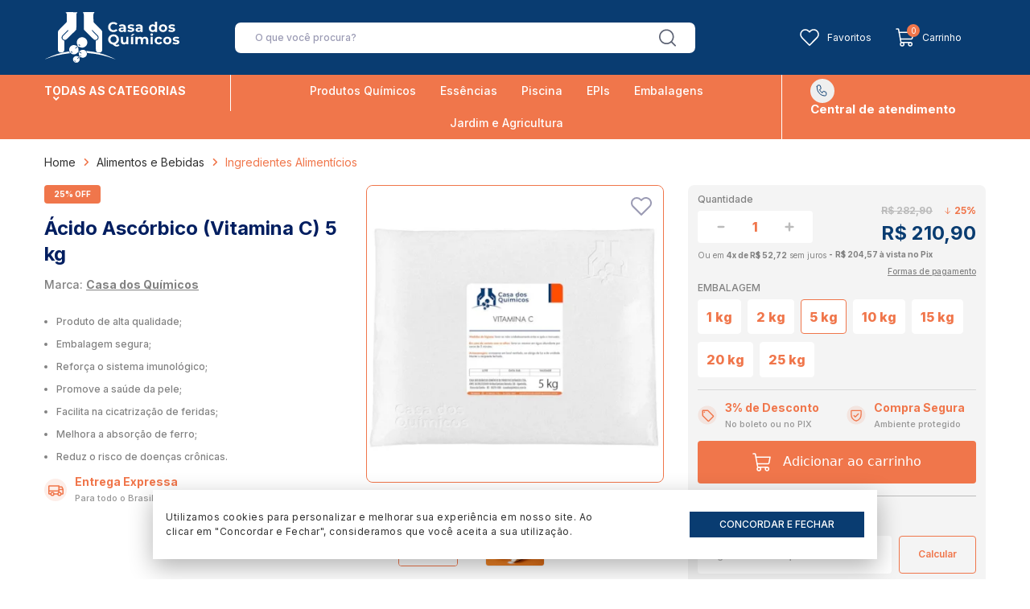

--- FILE ---
content_type: text/html; charset=utf-8
request_url: https://www.casadosquimicos.com.br/produto/acido-ascorbico-vitamina-c-5-kg-151064
body_size: 27110
content:
<!DOCTYPE html><html lang=pt-BR><head><title>Compre Ácido Ascórbico (Vitamina C) de alta qualidade na Casa dos Químicos</title><link href=https://cdn.jsdelivr.net/npm/bootstrap@5.1.3/dist/css/bootstrap.min.css rel=stylesheet integrity=sha384-1BmE4kWBq78iYhFldvKuhfTAU6auU8tT94WrHftjDbrCEXSU1oBoqyl2QvZ6jIW3 crossorigin=anonymous /><link rel=icon type=image/png href="https://casadosquimicos.fbitsstatic.net/sf/img/favicon.ico?theme=main&v=202509161627
                " /><link rel=preconnect href=https://fonts.googleapis.com /><link rel=preconnect href=https://fonts.gstatic.com crossorigin /><link href="https://fonts.googleapis.com/css2?family=Inter:wght@100;300;400;500;600;700;800;900&family=Montserrat:wght@100;200;300;400;500;600;700;800;900&display=swap" rel=preload as=style /><link href="https://fonts.googleapis.com/css2?family=Inter:wght@100;300;400;500;600;700;800;900&family=Montserrat:wght@100;200;300;400;500;600;700;800;900&display=swap" rel=stylesheet /><style rel=stylesheet>.transition__fast{-webkit-transition:all .25s ease-in;-moz-transition:all .25s ease-in;-o-transition:all .25s ease-in;transition:all .25s ease-in}.component__container{margin:0 auto;padding:0 15px;width:100%}.component__container:after,.component__container:before{content:" ";display:table}.component__container:after{clear:both}@media only screen and (min-width:480px){.component__container{max-width:480px}}@media only screen and (min-width:768px){.component__container{max-width:768px}}@media only screen and (min-width:992px){.component__container{max-width:992px}}@media only screen and (min-width:1200px){.component__container{max-width:1200px}}.component__row{display:flex;flex-wrap:wrap;margin-left:-15px;margin-right:-15px}.component__row:after,.component__row:before{content:" ";display:table}.component__row:after{clear:both}@keyframes scrollDown{0%{top:-280px}to{top:0}}header.header.header__fixed{animation:scrollDown .45s ease-in;left:0;position:fixed;top:0;-webkit-transition:all .45s ease-in;-moz-transition:all .45s ease-in;-o-transition:all .45s ease-in;transition:all .45s ease-in;width:100%;z-index:15}header.header.header__fixed .header__bottom{left:0;opacity:0;position:absolute;top:-100%;-webkit-transition:all .5s ease-in;-moz-transition:all .5s ease-in;-o-transition:all .5s ease-in;transition:all .5s ease-in;visibility:hidden;width:100%;z-index:1}header.header.header__fixed .header__bottom.header__show--nav{opacity:1;top:100%;visibility:visible}header.header .header__top{background-color:#093c71;padding:15px 0;position:relative;z-index:5}header.header .header__top .header__component .header__row{align-items:center}header.header .header__top .header__component .header__row .header__logo{max-width:100%;padding-left:15px;padding-right:15px;width:100%}@media only screen and (min-width:992px){header.header .header__top .header__component .header__row .header__logo{max-width:16.66666667%;width:16.66666667%}}header.header .header__top .header__component .header__row .header__logo a{display:block}header.header .header__top .header__component .header__row .header__logo a img{height:auto;max-width:168px;width:100%}header.header .header__top .header__component .header__row .header__search{margin-left:3%;max-width:50.333333%;padding:0 15px;width:50.333333%}header.header .header__top .header__component .header__row .header__search form .search__wrapper{position:relative}header.header .header__top .header__component .header__row .header__search form .search__wrapper input{background-color:#fff;border:1px solid rgba(24,62,111,.4);border-radius:8px;box-shadow:none;color:#9b9bb4;font-family:Inter,Arial,Helvetica,sans-serif;font-size:12px;font-weight:500;height:40px;margin:0;max-width:576px;outline:none;padding:0 25px;width:100%}header.header .header__top .header__component .header__row .header__search form .search__wrapper input:-moz-placeholder,header.header .header__top .header__component .header__row .header__search form .search__wrapper input:-ms-input-placeholder,header.header .header__top .header__component .header__row .header__search form .search__wrapper input::-moz-placeholder,header.header .header__top .header__component .header__row .header__search form .search__wrapper input::-ms-input-placeholder,header.header .header__top .header__component .header__row .header__search form .search__wrapper input::-webkit-input-placeholder{color:#9b9bb4}header.header .header__top .header__component .header__row .header__search form .search__wrapper input::-moz-placeholder{color:#9b9bb4}header.header .header__top .header__component .header__row .header__search form .search__wrapper input::placeholder{color:#9b9bb4}header.header .header__top .header__component .header__row .header__search form .search__wrapper button{position:absolute;right:25px;top:50%;transform:translateY(-50%)}header.header .header__top .header__component .header__row .header__search form .search__wrapper #autocomplete-list{left:50%;margin-top:10px;transform:translateX(-50%);width:100%}header.header .header__top .header__component .header__row .header__search form .search__wrapper #autocomplete-list .bg-mainBg.shadow-2xl.p-4{padding:10px!important}header.header .header__top .header__component .header__row .header__search form .search__wrapper #autocomplete-list .bg-mainBg.shadow-2xl.p-4:hover{background-color:#fff}header.header .header__top .header__component .header__row .header__search form .search__wrapper #autocomplete-list .bg-mainBg.shadow-2xl.p-4 .border-b.mb-4.pb-4{display:none}header.header .header__top .header__component .header__row .header__search form .search__wrapper #autocomplete-list .bg-mainBg.shadow-2xl.p-4>div{border:none;padding:0}header.header .header__top .header__component .header__row .header__search form .search__wrapper #autocomplete-list .bg-mainBg.shadow-2xl.p-4>div:hover{background-color:#fff}header.header .header__top .header__component .header__row .header__search form .search__wrapper #autocomplete-list .bg-mainBg.shadow-2xl.p-4>div a,header.header .header__top .header__component .header__row .header__search form .search__wrapper #autocomplete-list .bg-mainBg.shadow-2xl.p-4>div a:hover{color:#093c71}header.header .header__top .header__component .header__row .header__search form .search__wrapper #autocomplete-list .bg-mainBg.shadow-2xl.p-4>div a:last-of-type div[product-suggestion]{border-bottom:none;margin-bottom:0!important}header.header .header__top .header__component .header__row .header__search form .search__wrapper #autocomplete-list .bg-mainBg.shadow-2xl.p-4>div a div[product-suggestion]{padding:0!important}header.header .header__top .header__component .header__row .header__search form .search__wrapper #autocomplete-list .bg-mainBg.shadow-2xl.p-4>div a div[product-suggestion]:hover{background-color:#fff}header.header .header__top .header__component .header__row .header__search form .search__wrapper #autocomplete-list .bg-mainBg.shadow-2xl.p-4>div a div[product-suggestion] .flex.flex-col div{font-family:Inter,Arial,Helvetica,sans-serif;font-size:12px;line-height:1;text-transform:uppercase}header.header .header__top .header__component .header__row .header__search form .search__wrapper #autocomplete-list .bg-mainBg.shadow-2xl.p-4>div a div[product-suggestion] .flex.flex-col div:hover{background-color:#fff}header.header .header__top .header__component .header__row .header__search form .search__wrapper #autocomplete-list .bg-mainBg.shadow-2xl.p-4>div a div[product-suggestion] .flex.flex-col div:first-of-type{font-weight:900;padding-left:0;padding-right:0}header.header .header__top .header__component .header__row .header__search form .search__wrapper #autocomplete-list .bg-mainBg.shadow-2xl.p-4>div a div[product-suggestion] .flex.flex-col div:last-of-type{border-bottom:0;padding-left:0;padding-right:0}header.header .header__top .header__component .header__row .header__config{align-items:center;display:flex;flex-wrap:wrap;justify-content:flex-end;max-width:30%;padding:0 15px;width:30%}header.header .header__top .header__component .header__row .header__config .config__wish{margin-right:30px}header.header .header__top .header__component .header__row .header__config .config__wish a{align-items:center;color:#fff;display:flex;flex-wrap:wrap;font-family:Inter,Arial,Helvetica,sans-serif;font-size:12px;font-weight:400;line-height:1}header.header .header__top .header__component .header__row .header__config .config__wish a span{line-height:1;margin-left:10px}header.header .header__top .header__component .header__row .header__config .config__cart{margin-right:30px}header.header .header__top .header__component .header__row .header__config .config__cart .cart__wrapper{align-items:center;cursor:pointer;display:flex;flex-wrap:wrap;position:relative}header.header .header__top .header__component .header__row .header__config .config__cart .cart__wrapper span{color:#fff;display:inline-block;font-family:Inter,Arial,Helvetica,sans-serif;font-size:12px;font-weight:400;line-height:1;margin-left:10px}header.header .header__top .header__component .header__row .header__config .config__cart .cart__wrapper span#cart-qty-label{align-items:center;background-color:#f0764b;border-radius:100%;display:flex;flex-wrap:wrap;font-size:10px;height:16px;justify-content:center;left:14px;line-height:0;margin-left:0;position:absolute;top:-5px;width:16px}header.header .header__top .header__component .header__row .header__config .config__login #logged-user a,header.header .header__top .header__component .header__row .header__config .config__login #login a{align-items:center;color:#fff;display:flex;flex-wrap:wrap;font-family:Inter,Arial,Helvetica,sans-serif;font-size:12px;font-weight:400;line-height:1;text-decoration:none}header.header .header__top .header__component .header__row .header__config .config__login #logged-user a span,header.header .header__top .header__component .header__row .header__config .config__login #login a span{font-weight:400;margin-left:10px;text-decoration:none}header.header .header__bottom{background-color:#f0764b;-webkit-transition:all .25s ease-in;-moz-transition:all .25s ease-in;-o-transition:all .25s ease-in;transition:all .25s ease-in}header.header .header__bottom .header__component .header__row .header__back{display:none}header.header .header__bottom .header__component .header__row .header__menu{display:flex;flex-wrap:wrap;position:relative;width:100%}header.header .header__bottom .header__component .header__row .header__menu nav{width:calc(100% - 516px)}header.header .header__bottom .header__component .header__row .header__menu nav>ul{display:flex;flex-wrap:wrap;justify-content:center}header.header .header__bottom .header__component .header__row .header__menu nav>ul>li{line-height:1;position:relative}header.header .header__bottom .header__component .header__row .header__menu nav>ul>li:nth-child(n+7){display:none}header.header .header__bottom .header__component .header__row .header__menu nav>ul>li:hover .menu__submenu{display:block}header.header .header__bottom .header__component .header__row .header__menu nav>ul>li>a{color:#fff;display:block;font-family:Inter,Arial,Helvetica,sans-serif;font-size:14px;font-weight:500;line-height:1;padding:13px 15px;text-decoration:none}header.header .header__bottom .header__component .header__row .header__menu nav>ul>li .submenu__arrow{display:none}header.header .header__bottom .header__component .header__row .header__menu nav>ul>li .menu__submenu{background-color:#fff;box-shadow:0 5px 20px 0 rgba(0,0,0,.08);display:none;left:0;min-width:191px;padding:30px;position:absolute;top:100%;width:-moz-max-content;width:max-content;z-index:2}header.header .header__bottom .header__component .header__row .header__menu nav>ul>li .menu__submenu .submenu__title{border-bottom:1px solid #f0764b;color:#093c71;display:block;font-family:Inter,Arial,Helvetica,sans-serif;font-size:16px;font-weight:600;line-height:1;margin-bottom:20px;padding-bottom:8px}header.header .header__bottom .header__component .header__row .header__menu nav>ul>li .menu__submenu>ul>li.submenu__item{margin-bottom:15px}header.header .header__bottom .header__component .header__row .header__menu nav>ul>li .menu__submenu>ul>li.submenu__item:last-of-type{margin-bottom:0}header.header .header__bottom .header__component .header__row .header__menu nav>ul>li .menu__submenu>ul>li>a{font-weight:700!important}header.header .header__bottom .header__component .header__row .header__menu nav>ul>li .menu__submenu ul li{line-height:1;margin-top:10px}header.header .header__bottom .header__component .header__row .header__menu nav>ul>li .menu__submenu ul li a{color:#303030;display:block;font-family:Inter,Arial,Helvetica,sans-serif;font-size:12px;font-weight:400;line-height:1;text-decoration:none;-webkit-transition:all .25s ease-in;-moz-transition:all .25s ease-in;-o-transition:all .25s ease-in;transition:all .25s ease-in}header.header .header__bottom .header__component .header__row .header__menu nav>ul>li .menu__submenu ul li a:hover{color:#34c5f3}header.header .header__bottom .header__component .header__row .header__menu .menu__categories{width:247px}header.header .header__bottom .header__component .header__row .header__menu .menu__categories:hover .categories__submenu{display:block}header.header .header__bottom .header__component .header__row .header__menu .menu__categories>span{align-items:center;border-right:1px solid #fff;color:#fff;display:flex;flex-wrap:wrap;font-family:Inter,Arial,Helvetica,sans-serif;font-size:14px;font-weight:700;line-height:1;padding:13px 45px 13px 15px;text-transform:uppercase}header.header .header__bottom .header__component .header__row .header__menu .menu__categories>span svg{margin-left:10px}header.header .header__bottom .header__component .header__row .header__menu .menu__categories .categories__submenu{background-color:#fff;box-shadow:0 5px 20px 0 rgba(0,0,0,.08);display:none;left:50%;padding:20px 45px;position:absolute;top:100%;transform:translateX(-50%);width:calc(100% - 30px);z-index:2}header.header .header__bottom .header__component .header__row .header__menu .menu__categories .categories__submenu nav{max-height:397px;min-height:375px;overflow:hidden;overflow-y:auto;scrollbar-color:#093c71 #ccc;scrollbar-width:thin;width:100%}header.header .header__bottom .header__component .header__row .header__menu .menu__categories .categories__submenu nav::-webkit-scrollbar{width:3px}header.header .header__bottom .header__component .header__row .header__menu .menu__categories .categories__submenu nav::-webkit-scrollbar-track{background:#ccc}header.header .header__bottom .header__component .header__row .header__menu .menu__categories .categories__submenu nav::-webkit-scrollbar-thumb,header.header .header__bottom .header__component .header__row .header__menu .menu__categories .categories__submenu nav::-webkit-scrollbar-thumb:hover{background:#093c71}header.header .header__bottom .header__component .header__row .header__menu .menu__categories .categories__submenu nav>ul{justify-content:unset;width:100%}header.header .header__bottom .header__component .header__row .header__menu .menu__categories .categories__submenu nav>ul>li{padding:0 15px;width:20%}header.header .header__bottom .header__component .header__row .header__menu .menu__categories .categories__submenu nav>ul>li:nth-child(n+6){display:block;margin-top:15px}header.header .header__bottom .header__component .header__row .header__menu .menu__categories .categories__submenu nav>ul>li>a{border-bottom:1px solid #f0764b;color:#093c71;display:block;font-family:Inter,Arial,Helvetica,sans-serif;font-size:16px;font-weight:600;line-height:1;margin-bottom:20px;padding:0 0 8px}header.header .header__bottom .header__component .header__row .header__menu .menu__categories .categories__submenu nav>ul>li .menu__submenu{box-shadow:unset;display:block;min-width:unset;padding:0;position:unset;width:unset}header.header .header__bottom .header__component .header__row .header__menu .menu__categories .categories__submenu nav>ul>li .menu__submenu .submenu__title{display:none}header.header .header__bottom .header__component .header__row .header__menu .menu__call{border-left:1px solid #fff;padding-left:20px;position:relative;width:269px}header.header .header__bottom .header__component .header__row .header__menu .menu__call:hover .call__modal{display:flex}header.header .header__bottom .header__component .header__row .header__menu .menu__call>a,header.header .header__bottom .header__component .header__row .header__menu .menu__call>span{align-items:center;color:#fff;display:flex;flex-wrap:wrap;font-family:Inter,Arial,Helvetica,sans-serif;font-size:15px;font-weight:700;line-height:1;padding:5px 15px}header.header .header__bottom .header__component .header__row .header__menu .menu__call>a svg,header.header .header__bottom .header__component .header__row .header__menu .menu__call>span svg{margin-right:15px}header.header .header__bottom .header__component .header__row .header__menu .menu__call .call__modal{background-color:#fff;border-radius:0 0 4px 4px;box-shadow:0 5px 20px 0 rgba(0,0,0,.08);display:none;flex-wrap:wrap;left:0;padding:20px 15px;position:absolute;top:100%;width:300px;z-index:5}header.header .header__bottom .header__component .header__row .header__menu .menu__call .call__modal .call__item{width:50%}header.header .header__bottom .header__component .header__row .header__menu .menu__call .call__modal .call__item:first-of-type{border-right:1px solid #f0764b;padding-right:5px}header.header .header__bottom .header__component .header__row .header__menu .menu__call .call__modal .call__item:last-of-type{padding-left:5px}header.header .header__bottom .header__component .header__row .header__menu .menu__call .call__modal .call__item .item__title{border-bottom:1px solid #005985;color:#005985;display:block;font-family:Inter,Arial,Helvetica,sans-serif;font-size:14px;font-weight:500;line-height:1;padding-bottom:2px;width:-moz-max-content;width:max-content}header.header .header__bottom .header__component .header__row .header__menu .menu__call .call__modal .call__item a{align-items:center;color:#303030;display:flex;flex-wrap:wrap;font-family:Inter,Arial,Helvetica,sans-serif;font-size:12px;font-weight:400;line-height:1;margin:8px 0}header.header .header__bottom .header__component .header__row .header__menu .menu__call .call__modal .call__item a svg{margin-right:4px}header.header .header__bottom .header__component .header__row .header__menu .menu__call .call__modal .call__item .item__content{color:#303030;display:block;font-family:Inter,Arial,Helvetica,sans-serif;font-size:12px;font-weight:400;line-height:11.7px}header.header .header__mask{background:rgba(0,0,0,.2);display:none;height:100vh;left:0;position:fixed;top:0;width:100%;z-index:11}@media only screen and (min-width:1024px) and (max-width:1199px){header.header .header__top .header__component .header__row .header__search{width:45.33333%}header.header .header__top .header__component .header__row .header__config{max-width:35%;width:35%}header.header .header__top .header__component .header__row .header__config .config__cart,header.header .header__top .header__component .header__row .header__config .config__wish{margin-right:15px}header.header .header__bottom .header__component .header__row .header__menu .menu__categories{width:193px}header.header .header__bottom .header__component .header__row .header__menu .menu__categories>span{font-size:12px;padding-right:15px}header.header .header__bottom .header__component .header__row .header__menu .menu__categories .categories__submenu{padding:20px 15px}header.header .header__bottom .header__component .header__row .header__menu .menu__categories .categories__submenu nav>ul>li>a{font-size:12px}header.header .header__bottom .header__component .header__row .header__menu>nav{width:calc(100% - 408px)}header.header .header__bottom .header__component .header__row .header__menu>nav>ul>li:nth-child(n+6){display:none}header.header .header__bottom .header__component .header__row .header__menu>nav>ul>li>a{font-size:12px;padding:14px 15px}header.header .header__bottom .header__component .header__row .header__menu>nav>ul>li .menu__submenu .submenu__title{font-size:14px}header.header .header__bottom .header__component .header__row .header__menu .menu__call{padding-left:0;width:215px}header.header .header__bottom .header__component .header__row .header__menu .menu__call>a,header.header .header__bottom .header__component .header__row .header__menu .menu__call>span{font-size:12px}header.header .header__bottom .header__component .header__row .header__menu .menu__call .call__modal{left:unset;right:0}}@media only screen and (max-width:1023px){header.header.header__fixed .header__bottom{display:block;left:-100%;opacity:1;position:fixed;top:0;visibility:visible;z-index:12}header.header .header__top .header__component .header__row .header__tabs{display:block;max-width:16%;order:1;padding:0 15px;width:16%}header.header .header__top .header__component .header__row .header__logo{margin-left:14%;max-width:40%;order:2;width:40%}header.header .header__top .header__component .header__row .header__logo a img{display:block;margin:0 auto;max-width:110px}header.header .header__top .header__component .header__row .header__config{margin:0;max-width:30%;order:3;width:30%}header.header .header__top .header__component .header__row .header__config .config__wish{margin-right:25px}header.header .header__top .header__component .header__row .header__config .config__wish a span{display:none}header.header .header__top .header__component .header__row .header__config .config__cart{margin-right:0}header.header .header__top .header__component .header__row .header__config .config__cart .cart__wrapper #cart-qty-label~span,header.header .header__top .header__component .header__row .header__config .config__login{display:none}header.header .header__top .header__component .header__row .header__search{margin:10px 0 0;max-width:100%;order:4;width:100%}header.header .header__top .header__component .header__row .header__search form .search__wrapper input{max-width:100%}header.header .header__bottom{background-color:#fff;display:block;height:100vh;left:-100%;max-width:390px;position:fixed;top:0;width:100%;z-index:12}header.header .header__bottom .header__component .header__row .header__back{align-items:center;background-color:#093c71;display:flex;flex-wrap:wrap;justify-content:space-between;padding:23px 15px;width:100%}header.header .header__bottom .header__component .header__row .header__back .back__button span{align-items:center;color:#fff;display:flex;flex-wrap:wrap;font-family:Inter,Arial,Helvetica,sans-serif;font-size:14px;font-weight:400}header.header .header__bottom .header__component .header__row .header__back .back__button span svg{margin-right:8px}header.header .header__bottom .header__component .header__row .header__back .back__login #logged-user a,header.header .header__bottom .header__component .header__row .header__back .back__login #login a{align-items:center;color:#fff;display:flex;flex-wrap:wrap;font-family:Inter,Arial,Helvetica,sans-serif;font-size:12px;font-weight:400;line-height:1;text-decoration:none}header.header .header__bottom .header__component .header__row .header__back .back__login #logged-user a span,header.header .header__bottom .header__component .header__row .header__back .back__login #login a span{font-weight:400;margin-left:8px;text-decoration:none}header.header .header__bottom .header__component .header__row .header__menu .menu__categories{display:none}header.header .header__bottom .header__component .header__row .header__menu nav.menu__nav{max-height:calc(100vh - 385px);overflow:hidden;overflow-y:auto;padding:0 15px;scrollbar-color:#093c71 #ccc;scrollbar-width:thin;width:100%}header.header .header__bottom .header__component .header__row .header__menu nav.menu__nav::-webkit-scrollbar{width:3px}header.header .header__bottom .header__component .header__row .header__menu nav.menu__nav::-webkit-scrollbar-track{background:#ccc}header.header .header__bottom .header__component .header__row .header__menu nav.menu__nav::-webkit-scrollbar-thumb,header.header .header__bottom .header__component .header__row .header__menu nav.menu__nav::-webkit-scrollbar-thumb:hover{background:#093c71}header.header .header__bottom .header__component .header__row .header__menu nav.menu__nav>ul{display:block}header.header .header__bottom .header__component .header__row .header__menu nav.menu__nav>ul>li{border-bottom:1px solid #d3d3d3}header.header .header__bottom .header__component .header__row .header__menu nav.menu__nav>ul>li:nth-child(n+7){display:block}header.header .header__bottom .header__component .header__row .header__menu nav.menu__nav>ul>li>a{color:#f0764b;font-weight:700;padding:12px 0}header.header .header__bottom .header__component .header__row .header__menu nav.menu__nav>ul>li .submenu__arrow{align-items:center;display:flex;flex-wrap:wrap;height:30px;justify-content:flex-end;position:absolute;right:0;top:4px;width:30px}header.header .header__bottom .header__component .header__row .header__menu nav.menu__nav>ul>li .submenu__arrow.active svg{transform:rotate(180deg);-webkit-transition:all .25s ease-in;-moz-transition:all .25s ease-in;-o-transition:all .25s ease-in;transition:all .25s ease-in}header.header .header__bottom .header__component .header__row .header__menu nav.menu__nav>ul>li .menu__submenu{box-shadow:unset;display:none;min-width:100%;padding:0;position:unset;width:100%}header.header .header__bottom .header__component .header__row .header__menu nav.menu__nav>ul>li .menu__submenu .submenu__title{display:none}header.header .header__bottom .header__component .header__row .header__menu nav.menu__nav>ul>li .menu__submenu>ul>li.submenu__item,header.header .header__bottom .header__component .header__row .header__menu nav.menu__nav>ul>li .menu__submenu>ul>li.submenu__item:last-of-type{margin-bottom:0}header.header .header__bottom .header__component .header__row .header__menu nav.menu__nav>ul>li .menu__submenu>ul>li>a{font-weight:700!important}header.header .header__bottom .header__component .header__row .header__menu nav.menu__nav>ul>li .menu__submenu ul li{margin:0}header.header .header__bottom .header__component .header__row .header__menu nav.menu__nav>ul>li .menu__submenu ul li a{font-size:14px;padding:10px 0}header.header .header__bottom .header__component .header__row .header__menu .menu__call{border-left:none;margin-top:50px;padding:0 15px;width:100%}header.header .header__bottom .header__component .header__row .header__menu .menu__call>a,header.header .header__bottom .header__component .header__row .header__menu .menu__call>span{color:#f0764b;padding:0}header.header .header__bottom .header__component .header__row .header__menu .menu__call .call__modal{display:flex;margin:15px 0 0;padding:20px;position:unset;width:100%}}</style><script type=application/ld+json>{"@context":"https://schema.org/","@type":"Product","name":"Ácido Ascórbico (Vitamina C) 5 kg","image":["https://casadosquimicos.fbitsstatic.net/img/p/acido-ascorbico-vitamina-c-5-kg-151064/339105-1.jpg?w=420&h=420&v=202504161100","https://casadosquimicos.fbitsstatic.net/img/p/acido-ascorbico-vitamina-c-5-kg-151064/339105-2.jpg?w=420&h=420&v=202504161100"],"sku":"P11.5.T","gtin13":"7899117695635","url":"https://www.casadosquimicos.com.br/produto/acido-ascorbico-vitamina-c-5-kg-151064","brand":{"@type":"Brand","name":"Casa dos Químicos"},"offers":{"@type":"Offer","url":"https://www.casadosquimicos.com.br/produto/acido-ascorbico-vitamina-c-5-kg-151064","priceCurrency":"BRL","price":"210.9","availability":"https://schema.org/InStock","itemCondition":"https://schema.org/NewCondition"}}</script><link href="https://casadosquimicos.fbitsstatic.net/sf/bundle/?type=css&paths=navbar,footer,mini_cart,product,user_login,spot,output,glider&theme=main&v=202509161627" rel=stylesheet /><link href="https://casadosquimicos.fbitsstatic.net/sf/bundle/?type=css&paths=serie-design,swiper.min,swiper-bundle.min&theme=main&v=202509161627" rel=stylesheet /><meta name=description content="Encontre Ácido Ascórbico (Vitamina C) na Casa dos Químicos. Ideal para suplementação, indústria alimentícia, cosméticos e cuidados pessoais. Garanta produtos de qualidade para sua saúde e bem-estar. Entrega rápida e segura. Faça seu pedido agora!" /><script>(function(n,t,i,r,u){n[r]=n[r]||[];n[r].push({"gtm.start":(new Date).getTime(),event:"gtm.js"});var e=t.getElementsByTagName(i)[0],f=t.createElement(i),o=r!="dataLayer"?"&l="+r:"";f.async=!0;f.src="https://www.googletagmanager.com/gtm.js?id="+u+o;e.parentNode.insertBefore(f,e)})(window,document,"script","dataLayer","GTM-W4N8N8B")</script><script>!function(n,t,i,r,u,f,e){n.fbq||(u=n.fbq=function(){u.callMethod?u.callMethod.apply(u,arguments):u.queue.push(arguments)},n._fbq||(n._fbq=u),u.push=u,u.loaded=!0,u.version="2.0",u.queue=[],f=t.createElement(i),f.async=!0,f.src=r,e=t.getElementsByTagName(i)[0],e.parentNode.insertBefore(f,e))}(window,document,"script","https://connect.facebook.net/en_US/fbevents.js");fbq("init","2641230916007586");fbq("track","PageView")</script><meta name=viewport content="width=device-width, initial-scale=1" /><link rel=manifest href=/manifest.json /><meta name=apple-mobile-web-app-status-bar content=#093C71 /><meta name=theme-color content=#093C71 /></head><body class=bg-mainBg><header class=header><div class=header__top><div class="header__component component__container"><div class="header__row component__row"><div class="header__tabs hidden"><div class=tabs__inner><svg xmlns=http://www.w3.org/2000/svg width=25 height=25 viewBox="0 0 25 25" fill=none><path d="M3.54834 12.5H21.5483" stroke=white stroke-width=2 stroke-linecap=round stroke-linejoin=round /><path d="M3.54834 6.5H21.5483" stroke=white stroke-width=2 stroke-linecap=round stroke-linejoin=round /><path d="M3.54834 18.5H21.5483" stroke=white stroke-width=2 stroke-linecap=round stroke-linejoin=round /></svg></div></div><div class=header__logo><a href=https://www.casadosquimicos.com.br><img class="lazy transition__fast" src="https://casadosquimicos.fbitsstatic.net/sf/img/placeholder.svg?theme=main&v=202509161627" data-src="https://casadosquimicos.fbitsstatic.net/sf/img/logo-casa-dos-quimicos.svg?theme=main&v=202509161627" data-srcset="https://casadosquimicos.fbitsstatic.net/sf/img/logo-casa-dos-quimicos.svg?theme=main&v=202509161627" alt="Logo casa dos químicos" width=168 height=63 /></a></div><div class=header__search><form onsubmit=search(event,null)><div class=search__wrapper><input id=search-bar class="form-control me-2 search-bar transition__fast" type=text placeholder="O que você procura?" autocomplete=off /><button type=submit aria-label="Botão buscar"><svg xmlns=http://www.w3.org/2000/svg width=21 height=22 viewBox="0 0 21 22" fill=none><path d="M9.24813 0.37793C4.14885 0.37793 0 4.57289 0 9.72882C0 14.8851 4.14885 19.0797 9.24813 19.0797C14.3477 19.0797 18.4963 14.8851 18.4963 9.72882C18.4963 4.57289 14.3477 0.37793 9.24813 0.37793ZM9.24813 17.3535C5.09018 17.3535 1.70734 13.9331 1.70734 9.72892C1.70734 5.52471 5.09018 2.10425 9.24813 2.10425C13.4061 2.10425 16.7889 5.52467 16.7889 9.72882C16.7889 13.933 13.4061 17.3535 9.24813 17.3535Z" fill=#5D6374 /><path d="M20.7513 20.1464L15.886 15.227C15.5544 14.8918 15.0176 14.8918 14.6861 15.227C14.3545 15.5619 14.3545 16.1054 14.6861 16.4403L19.5514 21.3597C19.7171 21.5272 19.9341 21.6111 20.1514 21.6111C20.3683 21.6111 20.5855 21.5272 20.7513 21.3597C21.0828 21.0248 21.0828 20.4813 20.7513 20.1464Z" fill=#5D6374 /></svg></button><div id=autocomplete-list class=autocomplete-items></div></div></form></div><div class=header__config><div class=config__wish><a href=https://www.casadosquimicos.com.br/listadedesejos><svg xmlns=http://www.w3.org/2000/svg width=24 height=21 viewBox="0 0 24 21" fill=none><path d="M21.3036 2.62614C20.766 2.08769 20.1278 1.66056 19.4253 1.36914C18.7228 1.07773 17.9699 0.927734 17.2095 0.927734C16.4491 0.927734 15.6961 1.07773 14.9936 1.36914C14.2912 1.66056 13.6529 2.08769 13.1153 2.62614L11.9997 3.74307L10.8841 2.62614C9.79827 1.53903 8.32556 0.928298 6.78997 0.928298C5.25437 0.928298 3.78167 1.53903 2.69584 2.62614C1.61001 3.71324 1 5.18768 1 6.72508C1 8.26248 1.61001 9.73692 2.69584 10.824L3.81147 11.941L11.9997 20.1388L20.188 11.941L21.3036 10.824C21.8414 10.2858 22.268 9.64683 22.5591 8.94352C22.8502 8.24021 23 7.48637 23 6.72508C23 5.96378 22.8502 5.20995 22.5591 4.50664C22.268 3.80333 21.8414 3.16433 21.3036 2.62614Z" stroke=white stroke-width=1.6 stroke-linecap=round stroke-linejoin=round /></svg> <span>Favoritos</span></a></div><div class=config__cart><div class=cart__wrapper onclick=setCartDivVisibility()><svg xmlns=http://www.w3.org/2000/svg width=23 height=23 viewBox="0 0 23 23" fill=none><path d="M18.22 17.8H8.05285C7.65942 17.7999 7.27848 17.6618 6.97645 17.4097C6.67443 17.1575 6.47048 16.8074 6.40015 16.4203L3.7216 1.68985C3.68644 1.4963 3.58446 1.32123 3.43345 1.19516C3.28244 1.0691 3.09197 1.00003 2.89525 1H1" stroke=white stroke-width=1.5 stroke-linecap=round stroke-linejoin=round /><path d="M8.14004 21.9998C9.29984 21.9998 10.24 21.0596 10.24 19.8998C10.24 18.74 9.29984 17.7998 8.14004 17.7998C6.98024 17.7998 6.04004 18.74 6.04004 19.8998C6.04004 21.0596 6.98024 21.9998 8.14004 21.9998Z" stroke=white stroke-width=1.5 stroke-linecap=round stroke-linejoin=round /><path d="M18.2201 21.9998C19.3799 21.9998 20.3201 21.0596 20.3201 19.8998C20.3201 18.74 19.3799 17.7998 18.2201 17.7998C17.0603 17.7998 16.1201 18.74 16.1201 19.8998C16.1201 21.0596 17.0603 21.9998 18.2201 21.9998Z" stroke=white stroke-width=1.5 stroke-linecap=round stroke-linejoin=round /><path d="M5.88774 13.6002H19.0705C19.4639 13.6001 19.8449 13.462 20.1469 13.2099C20.4489 12.9577 20.6529 12.6076 20.7232 12.2205L22 5.2002H4.35999" stroke=white stroke-width=1.5 stroke-linecap=round stroke-linejoin=round /></svg> <span id=cart-qty-label class=transition__fast>0</span> <span>Carrinho</span></div></div><div class=config__login><div id=login class=hidden><input type=hidden id=login-url value="https://checkout.casadosquimicos.com.br/Login/Authenticate?returnUrl=" /><a class=user-href href="https://checkout.casadosquimicos.com.br/Login/Authenticate?returnUrl="><svg xmlns=http://www.w3.org/2000/svg width=19 height=22 viewBox="0 0 19 22" fill=none><path d="M9.8316 10.5452C11.2085 10.5452 12.4007 10.0458 13.375 9.06062C14.3489 8.0756 14.8429 6.87036 14.8429 5.47797C14.8429 4.08607 14.3491 2.88067 13.3748 1.89533C12.4005 0.910465 11.2083 0.411133 9.8316 0.411133C8.45459 0.411133 7.26263 0.910465 6.28847 1.89549C5.3143 2.88051 4.82031 4.0859 4.82031 5.47797C4.82031 6.87036 5.3143 8.07576 6.28847 9.06079C7.26295 10.0457 8.45506 10.5452 9.8316 10.5452ZM7.15072 2.76719C7.89822 2.01138 8.77508 1.64397 9.8316 1.64397C10.888 1.64397 11.7651 2.01138 12.5127 2.76719C13.2602 3.52317 13.6237 4.40996 13.6237 5.47797C13.6237 6.5463 13.2602 7.43293 12.5127 8.18891C11.7651 8.9449 10.888 9.31232 9.8316 9.31232C8.77539 9.31232 7.89853 8.94472 7.15072 8.18891C6.40307 7.43309 6.03957 6.5463 6.03957 5.47797C6.03957 4.40996 6.40307 3.52317 7.15072 2.76719Z" fill=white stroke=white stroke-width=0.163636 /><path d="M18.6161 16.6835C18.5875 16.2651 18.5298 15.8088 18.4446 15.3269C18.3587 14.8414 18.2481 14.3824 18.1157 13.9628C17.9788 13.5292 17.7929 13.1011 17.5628 12.6908C17.3243 12.2649 17.0439 11.894 16.7294 11.5889C16.4004 11.2696 15.9977 11.0129 15.532 10.8257C15.0679 10.6395 14.5535 10.5451 14.0033 10.5451C13.7873 10.5451 13.5783 10.6351 13.1747 10.9015C12.9264 11.0658 12.6359 11.2559 12.3116 11.466C12.0344 11.6452 11.6587 11.8131 11.1948 11.9652C10.7422 12.1137 10.2826 12.1891 9.82885 12.1891C9.37534 12.1891 8.9158 12.1137 8.46282 11.9652C7.99937 11.8132 7.62359 11.6454 7.34681 11.4662C7.02562 11.258 6.73494 11.068 6.48287 10.9014C6.07964 10.6349 5.87068 10.5449 5.65461 10.5449C5.10428 10.5449 4.59011 10.6395 4.12617 10.8259C3.66077 11.0128 3.25787 11.2694 2.9286 11.5891C2.61403 11.8944 2.3337 12.2651 2.09534 12.6908C1.86555 13.1011 1.67952 13.5291 1.54258 13.963C1.41033 14.3825 1.29971 14.8414 1.2138 15.3269C1.12854 15.8081 1.07089 16.2646 1.04231 16.6839C1.01421 17.0939 1 17.5207 1 17.9518C1 19.0726 1.35122 19.9799 2.04383 20.649C2.72788 21.3093 3.63283 21.6441 4.73367 21.6441H14.9252C16.0258 21.6441 16.9307 21.3093 17.615 20.649C18.3077 19.9803 18.6589 19.0727 18.6589 17.9517C18.6587 17.519 18.6444 17.0923 18.6161 16.6835ZM16.7597 19.7374C16.3077 20.1738 15.7077 20.3859 14.9251 20.3859H4.73367C3.95096 20.3859 3.35088 20.1738 2.89905 19.7376C2.45577 19.3096 2.24035 18.7252 2.24035 17.9518C2.24035 17.5495 2.25343 17.1523 2.2796 16.7709C2.30511 16.3969 2.35727 15.9858 2.43462 15.5491C2.511 15.1178 2.60822 14.7131 2.72384 14.3466C2.83478 13.9953 2.98609 13.6473 3.17373 13.3122C3.35282 12.9928 3.55888 12.7187 3.78624 12.498C3.99892 12.2914 4.26698 12.1224 4.58284 11.9956C4.87497 11.8783 5.20326 11.8141 5.55966 11.8044C5.6031 11.8278 5.68045 11.8726 5.80576 11.9554C6.06075 12.124 6.35465 12.3163 6.67956 12.5268C7.0458 12.7637 7.51766 12.9776 8.0814 13.1622C8.65774 13.3512 9.24549 13.4472 9.82894 13.4472C10.4124 13.4472 11.0004 13.3512 11.5764 13.1623C12.1407 12.9774 12.6123 12.7637 12.9791 12.5265C13.3116 12.3109 13.5972 12.1241 13.8522 11.9554C13.9775 11.8727 14.0549 11.8278 14.0983 11.8044C14.4548 11.8141 14.7831 11.8783 15.0755 11.9956C15.3912 12.1224 15.6592 12.2916 15.8719 12.498C16.0992 12.7186 16.3053 12.9927 16.4844 13.3124C16.6722 13.6473 16.8237 13.9955 16.9345 14.3465C17.0502 14.7134 17.1476 15.118 17.2238 15.5489C17.301 15.9865 17.3533 16.3977 17.3789 16.7711C17.4051 17.151 17.4184 17.5483 17.4186 17.9518C17.4184 18.7254 17.203 19.3096 16.7597 19.7374Z" fill=white stroke=white stroke-width=0.163636 /></svg> <span id=user-action>Login</span></a></div><div id=logged-user class=hidden><a href=https://checkout.casadosquimicos.com.br/MinhaConta/Dados><svg xmlns=http://www.w3.org/2000/svg width=19 height=22 viewBox="0 0 19 22" fill=none><path d="M9.8316 10.5452C11.2085 10.5452 12.4007 10.0458 13.375 9.06062C14.3489 8.0756 14.8429 6.87036 14.8429 5.47797C14.8429 4.08607 14.3491 2.88067 13.3748 1.89533C12.4005 0.910465 11.2083 0.411133 9.8316 0.411133C8.45459 0.411133 7.26263 0.910465 6.28847 1.89549C5.3143 2.88051 4.82031 4.0859 4.82031 5.47797C4.82031 6.87036 5.3143 8.07576 6.28847 9.06079C7.26295 10.0457 8.45506 10.5452 9.8316 10.5452ZM7.15072 2.76719C7.89822 2.01138 8.77508 1.64397 9.8316 1.64397C10.888 1.64397 11.7651 2.01138 12.5127 2.76719C13.2602 3.52317 13.6237 4.40996 13.6237 5.47797C13.6237 6.5463 13.2602 7.43293 12.5127 8.18891C11.7651 8.9449 10.888 9.31232 9.8316 9.31232C8.77539 9.31232 7.89853 8.94472 7.15072 8.18891C6.40307 7.43309 6.03957 6.5463 6.03957 5.47797C6.03957 4.40996 6.40307 3.52317 7.15072 2.76719Z" fill=white stroke=white stroke-width=0.163636 /><path d="M18.6161 16.6835C18.5875 16.2651 18.5298 15.8088 18.4446 15.3269C18.3587 14.8414 18.2481 14.3824 18.1157 13.9628C17.9788 13.5292 17.7929 13.1011 17.5628 12.6908C17.3243 12.2649 17.0439 11.894 16.7294 11.5889C16.4004 11.2696 15.9977 11.0129 15.532 10.8257C15.0679 10.6395 14.5535 10.5451 14.0033 10.5451C13.7873 10.5451 13.5783 10.6351 13.1747 10.9015C12.9264 11.0658 12.6359 11.2559 12.3116 11.466C12.0344 11.6452 11.6587 11.8131 11.1948 11.9652C10.7422 12.1137 10.2826 12.1891 9.82885 12.1891C9.37534 12.1891 8.9158 12.1137 8.46282 11.9652C7.99937 11.8132 7.62359 11.6454 7.34681 11.4662C7.02562 11.258 6.73494 11.068 6.48287 10.9014C6.07964 10.6349 5.87068 10.5449 5.65461 10.5449C5.10428 10.5449 4.59011 10.6395 4.12617 10.8259C3.66077 11.0128 3.25787 11.2694 2.9286 11.5891C2.61403 11.8944 2.3337 12.2651 2.09534 12.6908C1.86555 13.1011 1.67952 13.5291 1.54258 13.963C1.41033 14.3825 1.29971 14.8414 1.2138 15.3269C1.12854 15.8081 1.07089 16.2646 1.04231 16.6839C1.01421 17.0939 1 17.5207 1 17.9518C1 19.0726 1.35122 19.9799 2.04383 20.649C2.72788 21.3093 3.63283 21.6441 4.73367 21.6441H14.9252C16.0258 21.6441 16.9307 21.3093 17.615 20.649C18.3077 19.9803 18.6589 19.0727 18.6589 17.9517C18.6587 17.519 18.6444 17.0923 18.6161 16.6835ZM16.7597 19.7374C16.3077 20.1738 15.7077 20.3859 14.9251 20.3859H4.73367C3.95096 20.3859 3.35088 20.1738 2.89905 19.7376C2.45577 19.3096 2.24035 18.7252 2.24035 17.9518C2.24035 17.5495 2.25343 17.1523 2.2796 16.7709C2.30511 16.3969 2.35727 15.9858 2.43462 15.5491C2.511 15.1178 2.60822 14.7131 2.72384 14.3466C2.83478 13.9953 2.98609 13.6473 3.17373 13.3122C3.35282 12.9928 3.55888 12.7187 3.78624 12.498C3.99892 12.2914 4.26698 12.1224 4.58284 11.9956C4.87497 11.8783 5.20326 11.8141 5.55966 11.8044C5.6031 11.8278 5.68045 11.8726 5.80576 11.9554C6.06075 12.124 6.35465 12.3163 6.67956 12.5268C7.0458 12.7637 7.51766 12.9776 8.0814 13.1622C8.65774 13.3512 9.24549 13.4472 9.82894 13.4472C10.4124 13.4472 11.0004 13.3512 11.5764 13.1623C12.1407 12.9774 12.6123 12.7637 12.9791 12.5265C13.3116 12.3109 13.5972 12.1241 13.8522 11.9554C13.9775 11.8727 14.0549 11.8278 14.0983 11.8044C14.4548 11.8141 14.7831 11.8783 15.0755 11.9956C15.3912 12.1224 15.6592 12.2916 15.8719 12.498C16.0992 12.7186 16.3053 12.9927 16.4844 13.3124C16.6722 13.6473 16.8237 13.9955 16.9345 14.3465C17.0502 14.7134 17.1476 15.118 17.2238 15.5489C17.301 15.9865 17.3533 16.3977 17.3789 16.7711C17.4051 17.151 17.4184 17.5483 17.4186 17.9518C17.4184 18.7254 17.203 19.3096 16.7597 19.7374Z" fill=white stroke=white stroke-width=0.163636 /></svg> <span>Minha conta</span></a></div></div></div></div></div></div><div class=header__bottom><div class="header__component component__container"><div class="header__row component__row"><div class=header__back><div class=back__button><span><svg xmlns=http://www.w3.org/2000/svg width=16 height=17 viewBox="0 0 16 17" fill=none><path d="M10 4.61645L6 8.61645L10 12.6165" stroke=#F0764B stroke-width=2 stroke-linecap=round stroke-linejoin=round /></svg> Voltar</span></div><div class=back__login><div id=login class=hidden><input type=hidden id=login-url value="https://checkout.casadosquimicos.com.br/Login/Authenticate?returnUrl=" /><a class=user-href href="https://checkout.casadosquimicos.com.br/Login/Authenticate?returnUrl="><svg xmlns=http://www.w3.org/2000/svg width=19 height=22 viewBox="0 0 19 22" fill=none><path d="M9.8316 10.5452C11.2085 10.5452 12.4007 10.0458 13.375 9.06062C14.3489 8.0756 14.8429 6.87036 14.8429 5.47797C14.8429 4.08607 14.3491 2.88067 13.3748 1.89533C12.4005 0.910465 11.2083 0.411133 9.8316 0.411133C8.45459 0.411133 7.26263 0.910465 6.28847 1.89549C5.3143 2.88051 4.82031 4.0859 4.82031 5.47797C4.82031 6.87036 5.3143 8.07576 6.28847 9.06079C7.26295 10.0457 8.45506 10.5452 9.8316 10.5452ZM7.15072 2.76719C7.89822 2.01138 8.77508 1.64397 9.8316 1.64397C10.888 1.64397 11.7651 2.01138 12.5127 2.76719C13.2602 3.52317 13.6237 4.40996 13.6237 5.47797C13.6237 6.5463 13.2602 7.43293 12.5127 8.18891C11.7651 8.9449 10.888 9.31232 9.8316 9.31232C8.77539 9.31232 7.89853 8.94472 7.15072 8.18891C6.40307 7.43309 6.03957 6.5463 6.03957 5.47797C6.03957 4.40996 6.40307 3.52317 7.15072 2.76719Z" fill=white stroke=white stroke-width=0.163636 /><path d="M18.6161 16.6835C18.5875 16.2651 18.5298 15.8088 18.4446 15.3269C18.3587 14.8414 18.2481 14.3824 18.1157 13.9628C17.9788 13.5292 17.7929 13.1011 17.5628 12.6908C17.3243 12.2649 17.0439 11.894 16.7294 11.5889C16.4004 11.2696 15.9977 11.0129 15.532 10.8257C15.0679 10.6395 14.5535 10.5451 14.0033 10.5451C13.7873 10.5451 13.5783 10.6351 13.1747 10.9015C12.9264 11.0658 12.6359 11.2559 12.3116 11.466C12.0344 11.6452 11.6587 11.8131 11.1948 11.9652C10.7422 12.1137 10.2826 12.1891 9.82885 12.1891C9.37534 12.1891 8.9158 12.1137 8.46282 11.9652C7.99937 11.8132 7.62359 11.6454 7.34681 11.4662C7.02562 11.258 6.73494 11.068 6.48287 10.9014C6.07964 10.6349 5.87068 10.5449 5.65461 10.5449C5.10428 10.5449 4.59011 10.6395 4.12617 10.8259C3.66077 11.0128 3.25787 11.2694 2.9286 11.5891C2.61403 11.8944 2.3337 12.2651 2.09534 12.6908C1.86555 13.1011 1.67952 13.5291 1.54258 13.963C1.41033 14.3825 1.29971 14.8414 1.2138 15.3269C1.12854 15.8081 1.07089 16.2646 1.04231 16.6839C1.01421 17.0939 1 17.5207 1 17.9518C1 19.0726 1.35122 19.9799 2.04383 20.649C2.72788 21.3093 3.63283 21.6441 4.73367 21.6441H14.9252C16.0258 21.6441 16.9307 21.3093 17.615 20.649C18.3077 19.9803 18.6589 19.0727 18.6589 17.9517C18.6587 17.519 18.6444 17.0923 18.6161 16.6835ZM16.7597 19.7374C16.3077 20.1738 15.7077 20.3859 14.9251 20.3859H4.73367C3.95096 20.3859 3.35088 20.1738 2.89905 19.7376C2.45577 19.3096 2.24035 18.7252 2.24035 17.9518C2.24035 17.5495 2.25343 17.1523 2.2796 16.7709C2.30511 16.3969 2.35727 15.9858 2.43462 15.5491C2.511 15.1178 2.60822 14.7131 2.72384 14.3466C2.83478 13.9953 2.98609 13.6473 3.17373 13.3122C3.35282 12.9928 3.55888 12.7187 3.78624 12.498C3.99892 12.2914 4.26698 12.1224 4.58284 11.9956C4.87497 11.8783 5.20326 11.8141 5.55966 11.8044C5.6031 11.8278 5.68045 11.8726 5.80576 11.9554C6.06075 12.124 6.35465 12.3163 6.67956 12.5268C7.0458 12.7637 7.51766 12.9776 8.0814 13.1622C8.65774 13.3512 9.24549 13.4472 9.82894 13.4472C10.4124 13.4472 11.0004 13.3512 11.5764 13.1623C12.1407 12.9774 12.6123 12.7637 12.9791 12.5265C13.3116 12.3109 13.5972 12.1241 13.8522 11.9554C13.9775 11.8727 14.0549 11.8278 14.0983 11.8044C14.4548 11.8141 14.7831 11.8783 15.0755 11.9956C15.3912 12.1224 15.6592 12.2916 15.8719 12.498C16.0992 12.7186 16.3053 12.9927 16.4844 13.3124C16.6722 13.6473 16.8237 13.9955 16.9345 14.3465C17.0502 14.7134 17.1476 15.118 17.2238 15.5489C17.301 15.9865 17.3533 16.3977 17.3789 16.7711C17.4051 17.151 17.4184 17.5483 17.4186 17.9518C17.4184 18.7254 17.203 19.3096 16.7597 19.7374Z" fill=white stroke=white stroke-width=0.163636 /></svg> <span id=user-action>Login</span></a></div><div id=logged-user class=hidden><a href=https://checkout.casadosquimicos.com.br/MinhaConta/Dados><svg xmlns=http://www.w3.org/2000/svg width=19 height=22 viewBox="0 0 19 22" fill=none><path d="M9.8316 10.5452C11.2085 10.5452 12.4007 10.0458 13.375 9.06062C14.3489 8.0756 14.8429 6.87036 14.8429 5.47797C14.8429 4.08607 14.3491 2.88067 13.3748 1.89533C12.4005 0.910465 11.2083 0.411133 9.8316 0.411133C8.45459 0.411133 7.26263 0.910465 6.28847 1.89549C5.3143 2.88051 4.82031 4.0859 4.82031 5.47797C4.82031 6.87036 5.3143 8.07576 6.28847 9.06079C7.26295 10.0457 8.45506 10.5452 9.8316 10.5452ZM7.15072 2.76719C7.89822 2.01138 8.77508 1.64397 9.8316 1.64397C10.888 1.64397 11.7651 2.01138 12.5127 2.76719C13.2602 3.52317 13.6237 4.40996 13.6237 5.47797C13.6237 6.5463 13.2602 7.43293 12.5127 8.18891C11.7651 8.9449 10.888 9.31232 9.8316 9.31232C8.77539 9.31232 7.89853 8.94472 7.15072 8.18891C6.40307 7.43309 6.03957 6.5463 6.03957 5.47797C6.03957 4.40996 6.40307 3.52317 7.15072 2.76719Z" fill=white stroke=white stroke-width=0.163636 /><path d="M18.6161 16.6835C18.5875 16.2651 18.5298 15.8088 18.4446 15.3269C18.3587 14.8414 18.2481 14.3824 18.1157 13.9628C17.9788 13.5292 17.7929 13.1011 17.5628 12.6908C17.3243 12.2649 17.0439 11.894 16.7294 11.5889C16.4004 11.2696 15.9977 11.0129 15.532 10.8257C15.0679 10.6395 14.5535 10.5451 14.0033 10.5451C13.7873 10.5451 13.5783 10.6351 13.1747 10.9015C12.9264 11.0658 12.6359 11.2559 12.3116 11.466C12.0344 11.6452 11.6587 11.8131 11.1948 11.9652C10.7422 12.1137 10.2826 12.1891 9.82885 12.1891C9.37534 12.1891 8.9158 12.1137 8.46282 11.9652C7.99937 11.8132 7.62359 11.6454 7.34681 11.4662C7.02562 11.258 6.73494 11.068 6.48287 10.9014C6.07964 10.6349 5.87068 10.5449 5.65461 10.5449C5.10428 10.5449 4.59011 10.6395 4.12617 10.8259C3.66077 11.0128 3.25787 11.2694 2.9286 11.5891C2.61403 11.8944 2.3337 12.2651 2.09534 12.6908C1.86555 13.1011 1.67952 13.5291 1.54258 13.963C1.41033 14.3825 1.29971 14.8414 1.2138 15.3269C1.12854 15.8081 1.07089 16.2646 1.04231 16.6839C1.01421 17.0939 1 17.5207 1 17.9518C1 19.0726 1.35122 19.9799 2.04383 20.649C2.72788 21.3093 3.63283 21.6441 4.73367 21.6441H14.9252C16.0258 21.6441 16.9307 21.3093 17.615 20.649C18.3077 19.9803 18.6589 19.0727 18.6589 17.9517C18.6587 17.519 18.6444 17.0923 18.6161 16.6835ZM16.7597 19.7374C16.3077 20.1738 15.7077 20.3859 14.9251 20.3859H4.73367C3.95096 20.3859 3.35088 20.1738 2.89905 19.7376C2.45577 19.3096 2.24035 18.7252 2.24035 17.9518C2.24035 17.5495 2.25343 17.1523 2.2796 16.7709C2.30511 16.3969 2.35727 15.9858 2.43462 15.5491C2.511 15.1178 2.60822 14.7131 2.72384 14.3466C2.83478 13.9953 2.98609 13.6473 3.17373 13.3122C3.35282 12.9928 3.55888 12.7187 3.78624 12.498C3.99892 12.2914 4.26698 12.1224 4.58284 11.9956C4.87497 11.8783 5.20326 11.8141 5.55966 11.8044C5.6031 11.8278 5.68045 11.8726 5.80576 11.9554C6.06075 12.124 6.35465 12.3163 6.67956 12.5268C7.0458 12.7637 7.51766 12.9776 8.0814 13.1622C8.65774 13.3512 9.24549 13.4472 9.82894 13.4472C10.4124 13.4472 11.0004 13.3512 11.5764 13.1623C12.1407 12.9774 12.6123 12.7637 12.9791 12.5265C13.3116 12.3109 13.5972 12.1241 13.8522 11.9554C13.9775 11.8727 14.0549 11.8278 14.0983 11.8044C14.4548 11.8141 14.7831 11.8783 15.0755 11.9956C15.3912 12.1224 15.6592 12.2916 15.8719 12.498C16.0992 12.7186 16.3053 12.9927 16.4844 13.3124C16.6722 13.6473 16.8237 13.9955 16.9345 14.3465C17.0502 14.7134 17.1476 15.118 17.2238 15.5489C17.301 15.9865 17.3533 16.3977 17.3789 16.7711C17.4051 17.151 17.4184 17.5483 17.4186 17.9518C17.4184 18.7254 17.203 19.3096 16.7597 19.7374Z" fill=white stroke=white stroke-width=0.163636 /></svg> <span>Minha conta</span></a></div></div></div><div class=header__menu><div class=menu__categories><span>Todas as categorias <svg width=9 height=5 viewBox="0 0 9 5" fill=none xmlns=http://www.w3.org/2000/svg><path d="M4.35156 4.77344L1.16406 1.58594C0.929688 1.35156 0.929688 1 1.16406 0.789062L1.67969 0.25C1.91406 0.0390625 2.26562 0.0390625 2.47656 0.25L4.72656 2.52344L7 0.25C7.21094 0.0390625 7.5625 0.0390625 7.79688 0.25L8.3125 0.789062C8.54688 1 8.54688 1.35156 8.3125 1.58594L5.125 4.77344C4.91406 4.98438 4.5625 4.98438 4.35156 4.77344Z" fill=white /></svg></span><div class=categories__submenu></div></div><nav class=menu__nav id=navbar><ul><li><a href=/produtos-quimicos id=menu>Produtos Químicos</a><div class=submenu__arrow> <svg xmlns=http://www.w3.org/2000/svg width=16 height=16 viewBox="0 0 16 16" fill=none><path d="M4 6L8 10L12 6" stroke=#F0764B stroke-width=2 stroke-linecap=round stroke-linejoin=round /></svg></div><div class=menu__submenu><span class=submenu__title>Produtos Químicos</span><ul role=menu><li> <a href=/produtos-quimicos/acidos>Ácidos</a></li><li><a href=/produtos-quimicos/alcoois>Álcoois</a></li><li><a href=/produtos-quimicos/amidas>Amidas</a></li><li><a href=/produtos-quimicos/bactericidas-e-conservantes>Bactericidas e Conservantes</a></li><li><a href=/produtos-quimicos/bases-e-amaciantes>Bases e Amaciantes</a></li><li><a href=/produtos-quimicos/branqueadores-e-corantes>Branqueadores e Corantes</a></li><li><a href=/produtos-quimicos/carvao-ativado>Carvão Ativado</a></li><li><a href=/produtos-quimicos/ceras-e-estearinas>Ceras e Estearinas</a></li><li><a href=/produtos-quimicos/cloretos>Cloretos</a></li><li><a href=/produtos-quimicos/espessantes-e-gomas>Espessantes e Gomas</a></li><li><a href=/produtos-quimicos/hidroxidos>Hidróxidos</a></li><li><a href=/produtos-quimicos/ingredientes-alimenticios>Ingredientes Alimentícios</a></li><li><a href=/produtos-quimicos/papel-indicador-de-ph>Papel Indicador de PH</a></li><li><a href=/produtos-quimicos/sulfatos>Sulfatos</a></li><li><a href=/produtos-quimicos/produtos-quimicos-diversos>Produtos Químicos Diversos</a></li></ul></div></li><li><a href=/essencias id=menu>Essências</a><div class=submenu__arrow> <svg xmlns=http://www.w3.org/2000/svg width=16 height=16 viewBox="0 0 16 16" fill=none><path d="M4 6L8 10L12 6" stroke=#F0764B stroke-width=2 stroke-linecap=round stroke-linejoin=round /></svg></div><div class=menu__submenu><span class=submenu__title>Essências</span><ul role=menu><li role=none class=submenu__item> <a href=/essencias/essencias-alimenticias-importadas>Essências Alimentícias Importadas</a><ul><li> <a href=/essencias/essencias-alimenticias-importadas/capella-flavors>Capella Flavors</a></li><li><a href=/essencias/essencias-alimenticias-importadas/flavor-west>Flavor West</a></li><li><a href=/essencias/essencias-alimenticias-importadas/flavour-apprentice-tpa>Flavour Apprentice</a></li><li><a href=/essencias/essencias-alimenticias-importadas/flavour-art>Flavour Art</a></li></ul></li><li role=none class=submenu__item><a href=/essencias/essencias-alimenticias-nacionais>Essências Alimentícias Nacionais</a><ul><li> <a href=/essencias/essencias-alimenticias-nacionais/casa-dos-quimicos>Casa dos Químicos</a></li></ul></li><li role=none class=submenu__item><a href=/essencias/essencias-aromaticas>Essências Aromáticas</a><ul><li> <a href=/essencias/essencias-aromaticas/laroma-di-fiori>L'aroma di Fiori</a></li></ul></li></ul></div></li><li><a href=/produtos-para-piscinas id=menu>Piscina</a><div class=submenu__arrow> <svg xmlns=http://www.w3.org/2000/svg width=16 height=16 viewBox="0 0 16 16" fill=none><path d="M4 6L8 10L12 6" stroke=#F0764B stroke-width=2 stroke-linecap=round stroke-linejoin=round /></svg></div><div class=menu__submenu><span class=submenu__title>Piscina</span><ul role=menu><li role=none class=submenu__item> <a href=/produtos-para-piscinas/tratamento-de-agua-para-piscinas>Tratamento de Água</a><ul><li> <a href=/produtos-para-piscinas/tratamento-de-agua-para-piscinas/cloradores-e-tabletes>Cloradores e Tabletes</a></li><li><a href=/produtos-para-piscinas/tratamento-de-agua-para-piscinas/oxidantes-e-clarificantes>Oxidantes e Clarificantes</a></li><li><a href=/produtos-para-piscinas/tratamento-de-agua-para-piscinas/algicidas>Algicidas</a></li><li><a href=/produtos-para-piscinas/tratamento-de-agua-para-piscinas/reguladores-de-ph>Reguladores de PH</a></li><li><a href=/produtos-para-piscinas/cloro>Cloro</a></li><li><a href=/produtos-para-piscinas/tratamento-de-agua-para-piscinas/outros-produtos-para-piscinas>Outros Produtos</a></li></ul></li><li><a href=/produtos-para-piscinas/analises-de-agua>Análises de Água</a></li><li><a href=/produtos-para-piscinas/acessorios-para-piscinas>Acessórios</a></li></ul></div></li><li><a href=/equipamentos-de-protecao-individual id=menu>EPIs</a><div class=submenu__arrow> <svg xmlns=http://www.w3.org/2000/svg width=16 height=16 viewBox="0 0 16 16" fill=none><path d="M4 6L8 10L12 6" stroke=#F0764B stroke-width=2 stroke-linecap=round stroke-linejoin=round /></svg></div><div class=menu__submenu><span class=submenu__title>EPIs</span><ul role=menu><li role=none class=submenu__item> <a href=/equipamentos-de-protecao-individual/protecao-para-maos>Proteção para Mãos</a><ul><li> <a href=/equipamentos-de-protecao-individual/protecao-para-maos/luvas-nitrilicas>Luvas Nitrílicas</a></li><li><a href=/equipamentos-de-protecao-individual/protecao-para-maos/luvas-latex>Luvas Látex</a></li></ul></li><li role=none class=submenu__item><a href=/equipamentos-de-protecao-individual/protecao-respiratoria>Proteção Respiratória</a><ul><li> <a href=/equipamentos-de-protecao-individual/protecao-respiratoria/respiradores-reutilizaveis>Respiradores Reutilizáveis</a></li><li><a href=/equipamentos-de-protecao-individual/protecao-respiratoria/respiradores-descartaveis>Respiradores Descartáveis</a></li><li><a href=/equipamentos-de-protecao-individual/protecao-respiratoria/acessorios>Acessórios</a></li></ul></li><li role=none class=submenu__item><a href=/equipamentos-de-protecao-individual/protecao-para-pele>Proteção para Pele</a><ul><li> <a href=/equipamentos-de-protecao-individual/protecao-para-pele/cremes-de-protecao>Cremes de Proteção</a></li></ul></li><li><a href=/equipamentos-de-protecao-individual/protecao-para-cabeca-e-face>Proteção para Cabeça e Face</a></li></ul></div></li><li><a href=/embalagens id=menu>Embalagens</a><div class=submenu__arrow> <svg xmlns=http://www.w3.org/2000/svg width=16 height=16 viewBox="0 0 16 16" fill=none><path d="M4 6L8 10L12 6" stroke=#F0764B stroke-width=2 stroke-linecap=round stroke-linejoin=round /></svg></div><div class=menu__submenu><span class=submenu__title>Embalagens</span><ul role=menu><li> <a href=/embalagens/frascos-unicorn>Frascos Unicorn</a></li><li><a href=/embalagens/pote-para-anti-mofo>Pote para Anti Mofo</a></li></ul></div></li><li><a href=/jardim-e-agricultura id=menu>Jardim e Agricultura</a><div class=submenu__arrow> <svg xmlns=http://www.w3.org/2000/svg width=16 height=16 viewBox="0 0 16 16" fill=none><path d="M4 6L8 10L12 6" stroke=#F0764B stroke-width=2 stroke-linecap=round stroke-linejoin=round /></svg></div><div class=menu__submenu><span class=submenu__title>Jardim e Agricultura</span><ul role=menu><li> <a href=/jardim-e-agricultura/fertilizantes-e-nutrientes>Fertilizantes e Nutrientes</a></li><li><a href=/jardim-e-agricultura/tratamento-de-plantas-e-pragas>Tratamento de Plantas e Pragas</a></li></ul></div></li><li><a href=/alimentos-e-bebidas id=menu>Alimentos e Bebidas</a><div class=submenu__arrow> <svg xmlns=http://www.w3.org/2000/svg width=16 height=16 viewBox="0 0 16 16" fill=none><path d="M4 6L8 10L12 6" stroke=#F0764B stroke-width=2 stroke-linecap=round stroke-linejoin=round /></svg></div><div class=menu__submenu><span class=submenu__title>Alimentos e Bebidas</span><ul role=menu><li> <a href=/alimentos-e-bebidas/essencias-alimenticias>Essências Alimentícias</a></li><li><a href=/alimentos-e-bebidas/ingredientes-alimenticios>Ingredientes Alimentícios</a></li></ul></div></li><li><a href=/farmacia-e-saude id=menu>Farmácia e Saúde</a><div class=submenu__arrow> <svg xmlns=http://www.w3.org/2000/svg width=16 height=16 viewBox="0 0 16 16" fill=none><path d="M4 6L8 10L12 6" stroke=#F0764B stroke-width=2 stroke-linecap=round stroke-linejoin=round /></svg></div><div class=menu__submenu><span class=submenu__title>Farmácia e Saúde</span><ul role=menu><li> <a href=/farmacia-e-saude/produtos-para-saude-e-bem-estar>Produtos para Saúde e Bem Estar</a></li></ul></div></li><li><a href=/produtos-de-limpeza id=menu>Produtos de Limpeza</a><div class=submenu__arrow> <svg xmlns=http://www.w3.org/2000/svg width=16 height=16 viewBox="0 0 16 16" fill=none><path d="M4 6L8 10L12 6" stroke=#F0764B stroke-width=2 stroke-linecap=round stroke-linejoin=round /></svg></div><div class=menu__submenu><span class=submenu__title>Produtos de Limpeza</span><ul role=menu><li> <a href=/produtos-de-limpeza/desinfetantes-e-sanitizantes>Desinfetantes e Sanitizantes</a></li><li><a href=/essencias/essencias-aromaticas>Essências</a></li><li><a href=/produtos-de-limpeza/limpadores-e-removedores>Limpadores e Removedores</a></li></ul></div></li><li><a href=/produtos-para-agua-potavel id=menu>Produtos para Água Potável</a><div class=submenu__arrow> <svg xmlns=http://www.w3.org/2000/svg width=16 height=16 viewBox="0 0 16 16" fill=none><path d="M4 6L8 10L12 6" stroke=#F0764B stroke-width=2 stroke-linecap=round stroke-linejoin=round /></svg></div><div class=menu__submenu><span class=submenu__title>Produtos para Água Potável</span><ul role=menu><li> <a href=/produtos-para-agua-potavel/tratamento-de-agua>Tratamento de Água</a></li></ul></div></li></ul></nav><div class=menu__call><a href=https://www.casadosquimicos.com.br/contato><svg xmlns=http://www.w3.org/2000/svg width=30 height=30 viewBox="0 0 30 30" fill=none><circle cx=15 cy=15 r=15 fill=#EFEFEF /><path d="M8.35608 9.44444C8.35608 8.6467 8.92401 8 9.6246 8H11.7045C11.9775 8 12.2199 8.19892 12.3062 8.49383L13.2562 11.7391C13.356 12.0801 13.2205 12.4527 12.9382 12.6135L11.5065 13.4286C12.2056 15.1942 13.4547 16.6167 15.0053 17.4127L15.7212 15.7824C15.8624 15.461 16.1896 15.3066 16.4891 15.4203L19.339 16.5021C19.5981 16.6004 19.7727 16.8763 19.7727 17.1872V19.5556C19.7727 20.3533 19.2048 21 18.5042 21H17.87C12.6156 21 8.35608 16.1498 8.35608 10.1667V9.44444Z" stroke=#093C71 stroke-linecap=round stroke-linejoin=round /></svg> Central de atendimento</a><div class=call__modal><div class=call__item> <span class=item__title>Rio Grande do Sul</span> <a href=tel:5432922941 rel="noopener noreferer"><svg width=20 height=20 viewBox="0 0 20 20" fill=none xmlns=http://www.w3.org/2000/svg><g clip-path=url(#clip0_2166_6145)><path d="M3 7C3 5.93913 3.42143 4.92172 4.17157 4.17157C4.92172 3.42143 5.93913 3 7 3L9 7L7.46 9.30875C8.07088 10.7684 9.23157 11.9291 10.6912 12.54L13 11L17 13C17 14.0609 16.5786 15.0783 15.8284 15.8284C15.0783 16.5786 14.0609 17 13 17C10.3478 17 7.8043 15.9464 5.92893 14.0711C4.05357 12.1957 3 9.65216 3 7Z" stroke=#F0764B stroke-width=1.5 stroke-linecap=round stroke-linejoin=round /></g><defs><clipPath id=clip0_2166_6145><rect width=20 height=20 fill=white /></clipPath></defs></svg> (54) 3292-2941</a> <a href="https://api.whatsapp.com/send?l=pt&phone=5554984255250" rel="noopener noreferer"><svg xmlns=http://www.w3.org/2000/svg width=21 height=20 viewBox="0 0 21 20" fill=none><g clip-path=url(#clip0_666_10678)><path d="M5.875 8.125C5.875 7.46196 6.13839 6.82607 6.60723 6.35723C7.07607 5.88839 7.71196 5.625 8.375 5.625L9.625 8.125L8.6625 9.56797C9.0443 10.4803 9.76973 11.2057 10.682 11.5875L12.125 10.625L14.625 11.875C14.625 12.538 14.3616 13.1739 13.8928 13.6428C13.4239 14.1116 12.788 14.375 12.125 14.375C10.4674 14.375 8.87769 13.7165 7.70558 12.5444C6.53348 11.3723 5.875 9.7826 5.875 8.125Z" stroke=#F0764B stroke-width=1.5 stroke-linecap=round stroke-linejoin=round></path><path d="M6.49455 16.4929C8.06997 17.4047 9.92321 17.7125 11.7088 17.3588C13.4943 17.0051 15.0903 16.0141 16.1991 14.5706C17.308 13.1271 17.854 11.3295 17.7355 9.51317C17.6169 7.69679 16.8418 5.98552 15.5547 4.69842C14.2676 3.41131 12.5563 2.63622 10.74 2.51765C8.92358 2.39908 7.12607 2.94512 5.68256 4.05398C4.23904 5.16283 3.24806 6.75882 2.89436 8.54436C2.54066 10.3299 2.84839 12.1832 3.76018 13.7586L2.78283 16.6765C2.74611 16.7867 2.74078 16.9048 2.76744 17.0178C2.7941 17.1308 2.85171 17.2341 2.93379 17.3162C3.01588 17.3983 3.1192 17.4559 3.23218 17.4826C3.34516 17.5092 3.46334 17.5039 3.57346 17.4672L6.49455 16.4929Z" stroke=#F0764B stroke-width=1.5 stroke-linecap=round stroke-linejoin=round></path></g><defs><clipPath id=clip0_666_10678><rect width=20 height=20 fill=white transform=translate(0.25)></rect></clipPath></defs></svg> (54) 98425-5250</a> <span class=item__content>Atendimento para região Sul</span></div><div class=call__item><span class=item__title>São Paulo</span> <a href=tel:1931998553 rel="noopener noreferer"><svg width=20 height=20 viewBox="0 0 20 20" fill=none xmlns=http://www.w3.org/2000/svg><g clip-path=url(#clip0_2166_6145)><path d="M3 7C3 5.93913 3.42143 4.92172 4.17157 4.17157C4.92172 3.42143 5.93913 3 7 3L9 7L7.46 9.30875C8.07088 10.7684 9.23157 11.9291 10.6912 12.54L13 11L17 13C17 14.0609 16.5786 15.0783 15.8284 15.8284C15.0783 16.5786 14.0609 17 13 17C10.3478 17 7.8043 15.9464 5.92893 14.0711C4.05357 12.1957 3 9.65216 3 7Z" stroke=#F0764B stroke-width=1.5 stroke-linecap=round stroke-linejoin=round /></g><defs><clipPath id=clip0_2166_6145><rect width=20 height=20 fill=white /></clipPath></defs></svg> (19) 3199-8553</a> <a href="https://api.whatsapp.com/send?l=pt&phone=5554984255250" rel="noopener noreferer"><svg xmlns=http://www.w3.org/2000/svg width=21 height=20 viewBox="0 0 21 20" fill=none><g clip-path=url(#clip0_666_10678)><path d="M5.875 8.125C5.875 7.46196 6.13839 6.82607 6.60723 6.35723C7.07607 5.88839 7.71196 5.625 8.375 5.625L9.625 8.125L8.6625 9.56797C9.0443 10.4803 9.76973 11.2057 10.682 11.5875L12.125 10.625L14.625 11.875C14.625 12.538 14.3616 13.1739 13.8928 13.6428C13.4239 14.1116 12.788 14.375 12.125 14.375C10.4674 14.375 8.87769 13.7165 7.70558 12.5444C6.53348 11.3723 5.875 9.7826 5.875 8.125Z" stroke=#F0764B stroke-width=1.5 stroke-linecap=round stroke-linejoin=round></path><path d="M6.49455 16.4929C8.06997 17.4047 9.92321 17.7125 11.7088 17.3588C13.4943 17.0051 15.0903 16.0141 16.1991 14.5706C17.308 13.1271 17.854 11.3295 17.7355 9.51317C17.6169 7.69679 16.8418 5.98552 15.5547 4.69842C14.2676 3.41131 12.5563 2.63622 10.74 2.51765C8.92358 2.39908 7.12607 2.94512 5.68256 4.05398C4.23904 5.16283 3.24806 6.75882 2.89436 8.54436C2.54066 10.3299 2.84839 12.1832 3.76018 13.7586L2.78283 16.6765C2.74611 16.7867 2.74078 16.9048 2.76744 17.0178C2.7941 17.1308 2.85171 17.2341 2.93379 17.3162C3.01588 17.3983 3.1192 17.4559 3.23218 17.4826C3.34516 17.5092 3.46334 17.5039 3.57346 17.4672L6.49455 16.4929Z" stroke=#F0764B stroke-width=1.5 stroke-linecap=round stroke-linejoin=round></path></g><defs><clipPath id=clip0_666_10678><rect width=20 height=20 fill=white transform=translate(0.25)></rect></clipPath></defs></svg> (54) 98425-5250</a> <span class=item__content>Atendimento para as demais localidades</span></div></div></div></div></div></div></div><div class=header__mask></div></header><div id=side-card-over-list class="relative z-40 ease-in-out duration-500 opacity-0 hidden" aria-labelledby=slide-over-title role=dialog aria-modal=true><div class="fixed inset-0 bg-secondary-500 bg-opacity-75 transition-opacity"></div><div class="fixed inset-0 overflow-hidden"><div class="absolute inset-0 overflow-hidden" onclick=setCartDivVisibility()></div><div id=side-bar-cart class="pointer-events-none fixed inset-y-0 right-0 flex max-w-full pl-10 transform transition ease-in-out duration-500 sm:duration-700 translate-x-full"><div class="pointer-events-auto w-screen max-w-md" id=min-cart-items></div></div></div></div><div id=overlay aria-live=assertive class="pointer-events-none fixed inset-0 flex z-50 items-end px-4 py-6 sm:items-start sm:p-6"><div id=overlay-box class="hidden w-full flex-col items-center space-y-4 transform transition duration-300 sm:items-end translate-y-2 opacity-0 sm:translate-y-0 sm:translate-x-2"><div class="pointer-events-auto w-full max-w-sm overflow-hidden rounded-lg bg-mainBg shadow-lg ring-1 ring-black ring-opacity-5"><div class=p-4><div class="flex items-start"><div class=flex-shrink-0><svg id=overlay-success class="h-6 w-6 text-primary-400 hidden" xmlns=http://www.w3.org/2000/svg fill=none viewBox="0 0 24 24" stroke-width=1.5 stroke=currentColor aria-hidden=true style=color:#f0764b><path stroke-linecap=round stroke-linejoin=round d="M9 12.75L11.25 15 15 9.75M21 12a9 9 0 11-18 0 9 9 0 0118 0z" /></svg> <svg id=overlay-error class="w-6 h-6 text-red-400 hidden" xmlns=http://www.w3.org/2000/svg fill=none viewBox="0 0 24 24" stroke-width=1.5 stroke=currentColor><path stroke-linecap=round stroke-linejoin=round d="M9.75 9.75l4.5 4.5m0-4.5l-4.5 4.5M21 12a9 9 0 11-18 0 9 9 0 0118 0z" /></svg></div><div class="ml-3 w-0 flex-1 pt-0.5"><p id=message-title-overlay class="text-sm font-medium text-secondary-900"></p><p id=message-content-overlay class="mt-1 text-sm text-secondary-500"></p></div><div class="ml-4 flex flex-shrink-0"><button type=button onclick=hideOverlay() class="inline-flex rounded-md bg-mainBg text-secondary-400 hover:text-secondary-500 focus:outline-none focus:ring-2 focus:ring-primary-500 focus:ring-offset-2"><span class=sr-only>Close</span> <svg class="h-5 w-5" xmlns=http://www.w3.org/2000/svg viewBox="0 0 20 20" fill=currentColor aria-hidden=true><path d="M6.28 5.22a.75.75 0 00-1.06 1.06L8.94 10l-3.72 3.72a.75.75 0 101.06 1.06L10 11.06l3.72 3.72a.75.75 0 101.06-1.06L11.06 10l3.72-3.72a.75.75 0 00-1.06-1.06L10 8.94 6.28 5.22z" /></svg></button></div></div></div></div></div></div><input type=hidden id=product-id name=product-id value=151064 /><input type=hidden id=product-variant-id name=product-variant-id value=339105 /><div class=page__product><div class=product__breadcrumb><div class="breadcrumb__container component__container"><div class="breadcrumb__row component__row"><div class=breadcrumb__wrapper><div class=breadcrumb><ul><li><a href=/ class=breadcrumb_link>Home</a> <i class=breadcrumb__icon><svg width=6 height=9 viewBox="0 0 6 9" fill=none xmlns=http://www.w3.org/2000/svg><path d="M1.5 0.75L5.25 4.5L1.5 8.25" stroke=#F0764B stroke-width=1.5 stroke-linecap=round stroke-linejoin=round /></svg></i></li><li><a href=/alimentos-e-bebidas class=breadcrumb_link>Alimentos e Bebidas</a> <i class=breadcrumb__icon><svg width=6 height=9 viewBox="0 0 6 9" fill=none xmlns=http://www.w3.org/2000/svg><path d="M1.5 0.75L5.25 4.5L1.5 8.25" stroke=#F0764B stroke-width=1.5 stroke-linecap=round stroke-linejoin=round /></svg></i></li><li><a href=/alimentos-e-bebidas/ingredientes-alimenticios class=breadcrumb_link>Ingredientes Alimentícios</a></li></ul></div></div></div></div></div><div class=product__info><div class="info__container component__container"><div class="info__row component__row"><div product-view-row><div product-view-div id=product-view-div-151064><div id=add-cart-alert></div><div class=info__details><div class=info__content><div class=info__tags><span class=tags-discount>25% OFF</span></div><h1>Ácido Ascórbico (Vitamina C) 5 kg</h1><div class=info__flex><span class=info__brand>Marca: <b>Casa dos Químicos</b></span><div class=info__stars><div data-trustvox-product-code=151064></div></div></div><div class=info__excerpt><ul><li>Produto de alta qualidade;</li><li>Embalagem segura;</li><li>Reforça o sistema imunológico;</li><li>Promove a saúde da pele;</li><li>Facilita na cicatrização de feridas;</li><li>Melhora a absorção de ferro;</li><li>Reduz o risco de doenças crônicas.</li></ul></div><div class=info__message><div class=message__icon><svg xmlns=http://www.w3.org/2000/svg width=21 height=20 viewBox="0 0 21 20" fill=none><g clip-path=url(#clip0_1128_4626)><path d="M14.25 6.25H17.5766C17.7011 6.24994 17.8228 6.28709 17.9261 6.35669C18.0294 6.42629 18.1095 6.52517 18.1562 6.64063L19.25 9.375" stroke=#F0764B stroke-width=1.5 stroke-linecap=round stroke-linejoin=round /><path d="M1.75 11.25H14.25" stroke=#F0764B stroke-width=1.5 stroke-linecap=round stroke-linejoin=round /><path d="M14.875 16.875C15.9105 16.875 16.75 16.0355 16.75 15C16.75 13.9645 15.9105 13.125 14.875 13.125C13.8395 13.125 13 13.9645 13 15C13 16.0355 13.8395 16.875 14.875 16.875Z" stroke=#F0764B stroke-width=1.5 stroke-linecap=round stroke-linejoin=round /><path d="M6.125 16.875C7.16053 16.875 8 16.0355 8 15C8 13.9645 7.16053 13.125 6.125 13.125C5.08947 13.125 4.25 13.9645 4.25 15C4.25 16.0355 5.08947 16.875 6.125 16.875Z" stroke=#F0764B stroke-width=1.5 stroke-linecap=round stroke-linejoin=round /><path d="M13 15H8" stroke=#F0764B stroke-width=1.5 stroke-linecap=round stroke-linejoin=round /><path d="M14.25 9.375H19.25V14.375C19.25 14.5408 19.1842 14.6997 19.0669 14.8169C18.9497 14.9342 18.7908 15 18.625 15H16.75" stroke=#F0764B stroke-width=1.5 stroke-linecap=round stroke-linejoin=round /><path d="M4.25 15H2.375C2.20924 15 2.05027 14.9342 1.93306 14.8169C1.81585 14.6997 1.75 14.5408 1.75 14.375V5.625C1.75 5.45924 1.81585 5.30027 1.93306 5.18306C2.05027 5.06585 2.20924 5 2.375 5H14.25V13.232" stroke=#F0764B stroke-width=1.5 stroke-linecap=round stroke-linejoin=round /></g><defs><clipPath id=clip0_1128_4626><rect width=20 height=20 fill=white transform=translate(0.5) /></clipPath></defs></svg></div><div class=message__content><span>Entrega Expressa</span> <span>Para todo o Brasil</span></div></div></div><div class=info__image><div class=image__main><div class=image__zoom><img src="https://casadosquimicos.fbitsstatic.net/img/p/acido-ascorbico-vitamina-c-5-kg-151064/339105-1.jpg?w=420&h=420&v=202504161100" alt="Product main image - bf4f4130-1a65-46e9-93f4-3b27c6b7f39d" class="img-fluid w-full" id=firstImage /></div></div><div class=image__thumbnail><div class=thumbnail__inner><div class="swiper thumbnail__swiper"><div class=swiper-wrapper><div class=swiper-slide><div class=slide__zoom><img src="https://casadosquimicos.fbitsstatic.net/img/p/acido-ascorbico-vitamina-c-5-kg-151064/339105-1.jpg?w=420&h=420&v=202504161100" alt=image_cc022e64-e279-479a-9fd2-dfba502210f0 onclick='changeFirstImage("https://casadosquimicos.fbitsstatic.net/img/p/acido-ascorbico-vitamina-c-5-kg-151064/339105-1.jpg?w=420&h=420&v=202504161100")' /></div></div><div class=swiper-slide><div class=slide__zoom><img src="https://casadosquimicos.fbitsstatic.net/img/p/acido-ascorbico-vitamina-c-5-kg-151064/339105-2.jpg?w=420&h=420&v=202504161100" alt=image_2bb0c3a9-c4bb-46bf-b2f2-916b1008301b onclick='changeFirstImage("https://casadosquimicos.fbitsstatic.net/img/p/acido-ascorbico-vitamina-c-5-kg-151064/339105-2.jpg?w=420&h=420&v=202504161100")' /></div></div></div></div><div class=swiper-button-next><svg xmlns=http://www.w3.org/2000/svg width=24 height=24 viewBox="0 0 24 24" fill=none><path d="M8.58984 16.58L13.1698 12L8.58984 7.41L9.99984 6L15.9998 12L9.99984 18L8.58984 16.58Z" fill=#001E60 /></svg></div><div class=swiper-button-prev><svg xmlns=http://www.w3.org/2000/svg width=24 height=24 viewBox="0 0 24 24" fill=none><path d="M16 16.58L11.42 12L16 7.41L14.59 6L8.59 12L14.59 18L16 16.58Z" fill=#001E60 /></svg></div></div></div><button type=button id=wishlist-button-151064 aria-label="Add to wishlist" alt=wishlist onclick='wishlistAddClick(this,"151064")'><svg id=wishlist-icon-151064 xmlns=http://www.w3.org/2000/svg width=26 height=23 viewBox="0 0 26 23" fill=none><path d="M23.1494 2.84502C22.5629 2.2601 21.8667 1.79609 21.1003 1.47952C20.334 1.16294 19.5126 1 18.6831 1C17.8535 1 17.0321 1.16294 16.2658 1.47952C15.4994 1.79609 14.8032 2.2601 14.2167 2.84502L12.9997 4.05838L11.7826 2.84502C10.5981 1.66407 8.99152 1.00061 7.31633 1.00061C5.64114 1.00061 4.03455 1.66407 2.85001 2.84502C1.66547 4.02598 1 5.62769 1 7.29782C1 8.96794 1.66547 10.5697 2.85001 11.7506L4.06705 12.964L12.9997 21.8696L21.9323 12.964L23.1494 11.7506C23.7361 11.166 24.2015 10.4718 24.519 9.70777C24.8366 8.94375 25 8.12483 25 7.29782C25 6.4708 24.8366 5.65189 24.519 4.88786C24.2015 4.12384 23.7361 3.42967 23.1494 2.84502Z" stroke=#9B9BB4 stroke-width=2 stroke-linecap=round stroke-linejoin=round /></svg></button></div><div class=info__prices><div class=prices__inner><div class=buttons__quantity><span class=quantity__title>Quantidade</span><div class=quantity__inner><div class=quantity__minus> <svg xmlns=http://www.w3.org/2000/svg width=29 height=28 viewBox="0 0 29 28" fill=none><rect x=19.166 y=15.1665 width=9.33333 height=2.33333 rx=1.16667 transform="rotate(-180 19.166 15.1665)" fill=#BBBBBB /></svg></div><div class=quantity__plus><svg width=29 height=28 viewBox="0 0 29 28" fill=none xmlns=http://www.w3.org/2000/svg><rect x=20.334 y=15.167 width=11.6667 height=2.33333 rx=1.16667 transform="rotate(-180 20.334 15.167)" fill=#BBBBBB /><rect x=13.334 y=19.8335 width=11.6667 height=2.33333 rx=1.16667 transform="rotate(-90 13.334 19.8335)" fill=#BBBBBB /></svg></div><input type=text class=form-control id=selected-quantity name=selected-quantity value=1 min=1 max="" aria-label=Quantidade /></div></div><div class=info__price><div id=product-prices-div><div class=price__before><span>R$ 282,90</span></div><div class=price__normal><span>R$ 210,90</span></div><div class=price__pix><span>R$ 204,57 à vista no Pix</span></div><div class=price__method><span><b>4x de R$ 52,72</b> sem juros</span></div></div><div class=tags-discount>25%</div></div><div class=price__method--position></div><div class=price__forms><span class=forms__title>Formas de pagamento</span><div class=forms__modal><div class=modal__mask></div><div class=modal__wrapper><div class=modal__close><svg xmlns=http://www.w3.org/2000/svg width=16 height=16 viewBox="0 0 16 16" fill=none><g clip-path=url(#clip0_1040_9406)><path d="M12.5 3.5L3.5 12.5" stroke=#093C71 stroke-width=1.5 stroke-linecap=round stroke-linejoin=round /><path d="M12.5 12.5L3.5 3.5" stroke=#093C71 stroke-width=1.5 stroke-linecap=round stroke-linejoin=round /></g><defs><clipPath id=clip0_1040_9406><rect width=16 height=16 fill=white /></clipPath></defs></svg></div><div class=forms__tabs><div class=tabs__inner><button class="flex items-center justify-center mr-2 border-secondary-100 rounded-md py-1 px-2 hover:shadow-xl" value="Cartão de Crédito" onclick=showInstallments(this)><img class=lazy src="https://casadosquimicos.fbitsstatic.net/sf/img/placeholder.svg?theme=main&v=202509161627" data-src="https://casadosquimicos.fbitsstatic.net/sf/img/icons/credit-card.svg?theme=main&v=202509161627" data-srcset="https://casadosquimicos.fbitsstatic.net/sf/img/icons/credit-card.svg?theme=main&v=202509161627" alt=credit-card width=24 height=24 /> Cartão de Crédito</button> <button class="flex items-center justify-center mr-2 border-secondary-100 rounded-md py-1 px-2 hover:shadow-xl" value="Transferência Bancária" onclick=showInstallments(this)><img class=lazy src="https://casadosquimicos.fbitsstatic.net/sf/img/placeholder.svg?theme=main&v=202509161627" data-src="https://casadosquimicos.fbitsstatic.net/sf/img/icons/credit-card.svg?theme=main&v=202509161627" data-srcset="https://casadosquimicos.fbitsstatic.net/sf/img/icons/credit-card.svg?theme=main&v=202509161627" alt=credit-card width=24 height=24 /> Transferência Bancária</button> <button class="flex items-center justify-center mr-2 border-secondary-100 rounded-md py-1 px-2 hover:shadow-xl" value=Boleto onclick=showInstallments(this)><img class=lazy src="https://casadosquimicos.fbitsstatic.net/sf/img/placeholder.svg?theme=main&v=202509161627" data-src="https://casadosquimicos.fbitsstatic.net/sf/img/icons/barcode.svg?theme=main&v=202509161627" data-srcset="https://casadosquimicos.fbitsstatic.net/sf/img/icons/barcode.svg?theme=main&v=202509161627" alt=barcode width=24 height=24 /> Boleto</button> <button class="flex items-center justify-center mr-2 border-secondary-100 rounded-md py-1 px-2 hover:shadow-xl" value=Pix onclick=showInstallments(this)><img class=lazy src="https://casadosquimicos.fbitsstatic.net/sf/img/placeholder.svg?theme=main&v=202509161627" data-src="https://casadosquimicos.fbitsstatic.net/sf/img/icons/credit-card.svg?theme=main&v=202509161627" data-srcset="https://casadosquimicos.fbitsstatic.net/sf/img/icons/credit-card.svg?theme=main&v=202509161627" alt=credit-card width=24 height=24 /> Pix</button></div></div><div id=installments-tab class=hidden value="Cartão de Crédito"><table><tr><td>1x de R$ 210,90 sem juros</td><td class=font-semibold>R$ 210,90</td></tr><tr><td>2x de R$ 105,45 sem juros</td><td class=font-semibold>R$ 210,90</td></tr><tr><td>3x de R$ 70,30 sem juros</td><td class=font-semibold>R$ 210,90</td></tr><tr><td>4x de R$ 52,72 sem juros</td><td class=font-semibold>R$ 210,88</td></tr></table></div><div id=installments-tab class=hidden value="Transferência Bancária"><table><tr><td>1x de R$ 210,90 sem juros</td><td class=font-semibold>R$ 210,90</td></tr></table></div><div id=installments-tab class=hidden value=Boleto><table><tr><td>1x de R$ 204,57 sem juros</td><td class=font-semibold>R$ 204,57</td></tr></table></div><div id=installments-tab class=hidden value=Pix><table><tr><td>1x de R$ 204,57 sem juros</td><td class=font-semibold>R$ 204,57</td></tr></table></div></div></div></div><div class=info__variations><div attribute-selections><div class=variations__block><span class=variations__title>EMBALAGEM</span><div class=variations__wrapper><input type=hidden id=hidden-selected-attribute-151064-2261 name=hidden-selected-attribute-151064-2261 value="5 kg" /><div class=variations__item><input type=radio class="btn-check hidden" id="2261__1 kg__151064__3c7d59ff-a7fc-4e91-9c64-6bd4da87bb37" product-id=151064 attribute-id=2261 attribute-value="1 kg" autocomplete=off onclick="location=this.value" value=/acido-ascorbico-vitamina-c-1-kg-150187 /> <label for="2261__1 kg__151064__3c7d59ff-a7fc-4e91-9c64-6bd4da87bb37">1 kg</label></div><div class=variations__item><input type=radio class="btn-check hidden" id="2261__2 kg__151064__fb2dcb5f-f7d3-4c47-8547-9fecd3cd7786" product-id=151064 attribute-id=2261 attribute-value="2 kg" autocomplete=off onclick="location=this.value" value=/acido-ascorbico-vitamina-c-2-kg-151063 /><label for="2261__2 kg__151064__fb2dcb5f-f7d3-4c47-8547-9fecd3cd7786">2 kg</label></div><div class=variations__item><input type=radio class="btn-check hidden" id="2261__5 kg__151064__715a416e-831a-4d13-aa83-7774586e760a" product-id=151064 attribute-id=2261 attribute-value="5 kg" autocomplete=off onclick="location=this.value" value=/acido-ascorbico-vitamina-c-5-kg-151064 checked /><label class=item__selected for="2261__5 kg__151064__715a416e-831a-4d13-aa83-7774586e760a">5 kg</label></div><div class=variations__item><input type=radio class="btn-check hidden" id="2261__10 kg__151064__dad432ee-6515-4292-84ca-305d722467f9" product-id=151064 attribute-id=2261 attribute-value="10 kg" autocomplete=off onclick="location=this.value" value=/acido-ascorbico-vitamina-c-10-kg-151065 /><label for="2261__10 kg__151064__dad432ee-6515-4292-84ca-305d722467f9">10 kg</label></div><div class=variations__item><input type=radio class="btn-check hidden" id="2261__15 kg__151064__da3ed052-630c-460e-9e62-20a3ba2727f3" product-id=151064 attribute-id=2261 attribute-value="15 kg" autocomplete=off onclick="location=this.value" value=/acido-ascorbico-vitamina-c-15-kg-151066 /><label for="2261__15 kg__151064__da3ed052-630c-460e-9e62-20a3ba2727f3">15 kg</label></div><div class=variations__item><input type=radio class="btn-check hidden" id="2261__20 kg__151064__35798a5f-0c11-42ba-b063-5d58e8b1d2bd" product-id=151064 attribute-id=2261 attribute-value="20 kg" autocomplete=off onclick="location=this.value" value=/acido-ascorbico-vitamina-c-20-kg-151067 /><label for="2261__20 kg__151064__35798a5f-0c11-42ba-b063-5d58e8b1d2bd">20 kg</label></div><div class=variations__item><input type=radio class="btn-check hidden" id="2261__25 kg__151064__e950198f-9227-4b7b-9fe4-aaa6ee3bc8be" product-id=151064 attribute-id=2261 attribute-value="25 kg" autocomplete=off onclick="location=this.value" value=/acido-ascorbico-vitamina-c-25-kg-151068 /><label for="2261__25 kg__151064__e950198f-9227-4b7b-9fe4-aaa6ee3bc8be">25 kg</label></div></div></div></div><input type=hidden class=variation__stock max=1988 /><div class=variations__informations><div class=informations__discount><svg width=27 height=26 viewBox="0 0 27 26" fill=none xmlns=http://www.w3.org/2000/svg><rect x=0.5 width=26 height=26 rx=13 fill=#F0764B fill-opacity=0.12 /><g clip-path=url(#clip0_1566_15884)><path d="M7.1755 13.8755C7.06319 13.763 7.00007 13.6106 7 13.4517V6.5H13.9517C14.1106 6.50007 14.263 6.56319 14.3755 6.6755L21.8244 14.1245C21.9368 14.237 22 14.3895 22 14.5486C22 14.7076 21.9368 14.8602 21.8244 14.9727L15.4749 21.3244C15.3624 21.4368 15.2099 21.5 15.0508 21.5C14.8918 21.5 14.7392 21.4368 14.6267 21.3244L7.1755 13.8755Z" stroke=#F0764B stroke-width=1.5 stroke-linecap=round stroke-linejoin=round /><path d="M9.375 9.8125C9.89277 9.8125 10.3125 9.39277 10.3125 8.875C10.3125 8.35723 9.89277 7.9375 9.375 7.9375C8.85723 7.9375 8.4375 8.35723 8.4375 8.875C8.4375 9.39277 8.85723 9.8125 9.375 9.8125Z" fill=#F0764B /></g><defs><clipPath id=clip0_1566_15884><rect width=24 height=24 fill=white transform="translate(1.5 1)" /></clipPath></defs></svg><div class=discount__text><span>3% de Desconto</span> <span>No boleto ou no PIX</span></div></div><div class=informations__security><svg width=27 height=26 viewBox="0 0 27 26" fill=none xmlns=http://www.w3.org/2000/svg><rect x=0.5 width=26 height=26 rx=13 fill=#F0764B fill-opacity=0.12 /><g clip-path=url(#clip0_1566_15904)><path d="M6.625 11.968V7.375C6.625 7.20924 6.69085 7.05027 6.80806 6.93306C6.92527 6.81585 7.08424 6.75 7.25 6.75H19.75C19.9158 6.75 20.0747 6.81585 20.1919 6.93306C20.3092 7.05027 20.375 7.20924 20.375 7.375V11.9664C20.375 18.543 14.8039 20.7219 13.6922 21.0914C13.5677 21.1344 13.4323 21.1344 13.3078 21.0914C12.1961 20.7234 6.625 18.5469 6.625 11.968Z" stroke=#F0764B stroke-width=1.5 stroke-linecap=round stroke-linejoin=round /><path d="M10.375 13.625L12.25 15.5L16.625 11.125" stroke=#F0764B stroke-width=1.5 stroke-linecap=round stroke-linejoin=round /></g><defs><clipPath id=clip0_1566_15904><rect width=20 height=20 fill=white transform="translate(3.5 3)" /></clipPath></defs></svg><div class=discount__text><span>Compra Segura</span> <span>Ambiente protegido</span></div></div></div><div id=wholesale-div><span class=wholesale__title><svg xmlns=http://www.w3.org/2000/svg width=24 height=22 viewBox="0 0 24 22" fill=none><path d="M10.832 10.9946V20.9968" stroke=#093C71 stroke-width=1.5 stroke-linecap=round stroke-linejoin=round /><path d="M1.56641 5.92285L10.8316 10.9939L20.0969 5.92285" stroke=#093C71 stroke-width=1.5 stroke-linecap=round stroke-linejoin=round /><path d="M19.7621 16.2202L11.2066 20.9044C11.0921 20.967 10.9638 20.9998 10.8333 20.9998C10.7028 20.9998 10.5744 20.967 10.4599 20.9044L1.90444 16.2202C1.78228 16.1534 1.6803 16.055 1.60916 15.9353C1.53801 15.8155 1.50032 15.6789 1.5 15.5397V6.23944C1.50032 6.10019 1.53801 5.96357 1.60916 5.84386C1.6803 5.72415 1.78228 5.62574 1.90444 5.55889L10.4599 0.874754C10.5744 0.812123 10.7028 0.779297 10.8333 0.779297C10.9638 0.779297 11.0921 0.812123 11.2066 0.874754L19.7621 5.55889C19.8843 5.62574 19.9863 5.72415 20.0574 5.84386C20.1285 5.96357 20.1662 6.10019 20.1666 6.23944V15.5377C20.1666 15.6773 20.1291 15.8143 20.0579 15.9344C19.9867 16.0545 19.8846 16.1532 19.7621 16.2202Z" stroke=#093C71 stroke-width=1.5 stroke-linecap=round stroke-linejoin=round /><circle cx=19.3889 cy=3.88887 r=3.88887 fill=white /><path d="M17.0547 3.88916H21.7213" stroke=#093C71 stroke-width=1.5 stroke-linecap=round stroke-linejoin=round /><path d="M19.3867 1.55566V6.2223" stroke=#093C71 stroke-width=1.5 stroke-linecap=round stroke-linejoin=round /></svg> Compre por Atacado:</span><div class=wholesale__wrapper></div></div><div class=variations__buttons><div class=buttons__subscription></div><button add-to-cart-button type=button class="buy__cart transition__fast" value=339105 onclick=addToCartClick(this.value)><svg xmlns=http://www.w3.org/2000/svg width=23 height=23 viewBox="0 0 23 23" fill=none><path d="M18.22 17.8H8.05285C7.65942 17.7999 7.27848 17.6618 6.97645 17.4097C6.67443 17.1575 6.47048 16.8074 6.40015 16.4203L3.7216 1.68985C3.68644 1.4963 3.58446 1.32123 3.43345 1.19516C3.28244 1.0691 3.09197 1.00003 2.89525 1H1" stroke=white stroke-width=1.5 stroke-linecap=round stroke-linejoin=round /><path d="M8.13906 21.9998C9.29886 21.9998 10.2391 21.0596 10.2391 19.8998C10.2391 18.74 9.29886 17.7998 8.13906 17.7998C6.97926 17.7998 6.03906 18.74 6.03906 19.8998C6.03906 21.0596 6.97926 21.9998 8.13906 21.9998Z" stroke=white stroke-width=1.5 stroke-linecap=round stroke-linejoin=round /><path d="M18.2211 21.9998C19.3809 21.9998 20.3211 21.0596 20.3211 19.8998C20.3211 18.74 19.3809 17.7998 18.2211 17.7998C17.0613 17.7998 16.1211 18.74 16.1211 19.8998C16.1211 21.0596 17.0613 21.9998 18.2211 21.9998Z" stroke=white stroke-width=1.5 stroke-linecap=round stroke-linejoin=round /><path d="M5.88712 13.6002H19.0699C19.4633 13.6001 19.8442 13.462 20.1463 13.2099C20.4483 12.9577 20.6522 12.6076 20.7226 12.2205L21.9994 5.2002H4.35938" stroke=white stroke-width=1.5 stroke-linecap=round stroke-linejoin=round /></svg> Adicionar ao carrinho</button> <button buy-button type=button class="buy__add hidden" value=339105 onclick=buyClick(this.value)>Comprar</button> <span class=stock__message>Limite do estoque atingido</span></div></div><div class=info__shipping><div class=shipping__wrapper><span class=shipping__title><svg xmlns=http://www.w3.org/2000/svg width=15 height=19 viewBox="0 0 15 19" fill=none><path d="M7.65294 10.1155C9.01241 10.1155 10.1145 9.01339 10.1145 7.65392C10.1145 6.29445 9.01241 5.19238 7.65294 5.19238C6.29347 5.19238 5.19141 6.29445 5.19141 7.65392C5.19141 9.01339 6.29347 10.1155 7.65294 10.1155Z" stroke=#F0764B stroke-width=1.5 stroke-linecap=round stroke-linejoin=round /><path d="M13.8077 7.65385C13.8077 13.1923 7.65385 17.5 7.65385 17.5C7.65385 17.5 1.5 13.1923 1.5 7.65385C1.5 6.02174 2.14835 4.45649 3.30242 3.30242C4.45649 2.14835 6.02174 1.5 7.65385 1.5C9.28595 1.5 10.8512 2.14835 12.0053 3.30242C13.1593 4.45649 13.8077 6.02174 13.8077 7.65385Z" stroke=#F0764B stroke-width=1.5 stroke-linecap=round stroke-linejoin=round /></svg> Calcular Frete</span><div class=shipping__form><form onsubmit='ShippingQuoteSubmit(event,"339105")'><input type=text id=shipping-quote-cep name=shipping-quote-cep placeholder="Digite seu CEP aqui" maxlength=9 onkeypress=cepMask(this) /><input type=submit value=Calcular /></form></div><a id=naoSeiCep class=helpCep href=https://buscacepinter.correios.com.br/app/endereco/index.php target=_blank rel="noopener noreferer">Não sei meu CEP</a></div><div class=shipping__result id=shipping-quotes-snippet-div-339105></div></div><div class=info__message--mobile></div></div></div></div></div></div></div></div></div><div class=product__excerpt--mobile></div><div class=product__description><div class="description__container component__container"><div class="description__row component__row"><div class=description__wrapper><div class=description__title><h2>Ácido ascórbico, vitamina C</h2></div><div class=description__text><h3 style=color:#aaa;font-style:italic>A Vitamina C, ou ácido ascórbico, é uma substância essencial para nossa saúde, ajudando a combater o envelhecimento e protegendo o sistema imunológico.</h3><br />O ácido ascórbico, popularmente conhecido como Vitamina C, é uma substância essencial para o bom funcionamento de nossas células.<br /> Em nosso organismo, a Vitamina C desempenha papel de extrema importância para o metabolismo celular, oferecendo efeitos positivos sobre o sangue, sobre os órgãos de uma forma geral e sobre os vasos sanguíneos.<br /> A Vitamina C favorece a adesão das células endoteliais dos capilares, a ativação da trombina e ainda estimula a atividade da medula óssea, promovendo a produção de leucócitos, eritrócitos e trombócitos, que favorecem o sistema imunológico, além de ajudar na absorção e aproveitamento do ferro.<br /> A falta de Vitamina C em nosso organismo pode acontecer em consequência de uma alimentação deficiente na substância, além de problemas orgânicos, como o estresse, doenças infecciosas ou distúrbios de absorção.<br /> O ácido ascórbico é a base para o tratamento de escorbuto, uma doença de difícil recuperação, promovendo a cura completa de pessoas acometidas por esse mal e, ainda, é essencial em situações que exigem sua suplementação, como acontece na gestação e na lactação.<br /> A Vitamina C é indicada para pacientes que sofrem de pancreatite aguda, servindo para o tratamento do problema e, em razão de suas propriedades antioxidantes, é indicada para proteger o ácido nítrico da degradação pelos radicais livres, oferecendo melhora na vasodilatação dependente do endotélio, reduzindo a rigidez das artérias e a agregação das plaquetas.<br /> O ácido ascórbico não pode ser produzido pelo nosso organismo utilizando qualquer tipo de alimentos, mas sua versão original ou sintética pode ser utilizada para prevenir o envelhecimento precoce da pele e estimular a produção de colágeno.<br /> Com esses efeitos, a Vitamina C protege nossa pele em suas camadas mais profundas e seus efeitos de fotoproteção ainda incluem a redução da vermelhidão da pele, reduzindo alterações em nível celular e prevenindo o desenvolvimento de manchas, levando à diminuição de incidência de câncer da pele e envelhecimento.<br /> O ácido ascórbico é indicado para prevenir os danos causados pela exposição à radiação ultravioleta, sendo aplicado em diversos produtos cosméticos, como protetor solar. Seu uso também é indicado para tratamentos os mais diversos, como estímulo da síntese de colágeno, melasma, estrias brancas e eritemas pós-operatório tratados com laser.<br /> O uso de ácido ascórbico promove uma pele mais brilhante e hidratada, oferecendo maior firmeza e eliminando as rugas decorrentes do envelhecimento, gerando uniformidade em sua coloração.<br /> Como se trata de um produto de grande necessidade para a saúde, é um produto que não pode faltar como complemento nutricional. O uso de apenas uma cápsula por dia oferece 45 mg de Vitamina C.</div></div><div class=description__wrapper><div class=description__title><h2>Benefícios do uso de Vitamina C</h2></div><div class=description__text>A Vitamina C, portanto, oferece diversos benefícios para nossa saúde:<ul><li>Mantém a integridade do sistema imunológico;</li><li>Oferece uma função antioxidante em consequência de sua capacidade de combater os radicais livres, protegendo a pele contra os danos causados por eles;</li><li>Aumenta a absorção de ferro proveniente da alimentação, ajudando a combater ou prevenir anemias.</li></ul>O consumo de Vitamina C é indicado para combater o envelhecimento, sendo uma substância essencial para a defesa do organismo.</div></div></div></div></div><div class=product__related><div class="related__container component__container"><div class="related__row component__row"><div class=related__title><h2>Mais <b>Procurados</b></h2></div><div class=related__wrapper><div class=related__inner><div id=spotCarouselIndicators-0d2d0a85-8bae-4734-aa47-85b738d8c6c7 class="swiper related__swiper"><div class=swiper-wrapper><div class="swiper-slide active"><div class=spot><div class=spot__image><button type=button id=wishlist-button-150187 aria-label="Add to wishlist" alt=wishlist onclick='wishlistAddClick(this,"150187")'><svg id=wishlist-icon-150187 xmlns=http://www.w3.org/2000/svg width=26 height=23 viewBox="0 0 26 23" fill=none><path d="M23.1494 2.84502C22.5629 2.2601 21.8667 1.79609 21.1003 1.47952C20.334 1.16294 19.5126 1 18.6831 1C17.8535 1 17.0321 1.16294 16.2658 1.47952C15.4994 1.79609 14.8032 2.2601 14.2167 2.84502L12.9997 4.05838L11.7826 2.84502C10.5981 1.66407 8.99152 1.00061 7.31633 1.00061C5.64114 1.00061 4.03455 1.66407 2.85001 2.84502C1.66547 4.02598 1 5.62769 1 7.29782C1 8.96794 1.66547 10.5697 2.85001 11.7506L4.06705 12.964L12.9997 21.8696L21.9323 12.964L23.1494 11.7506C23.7361 11.166 24.2015 10.4718 24.519 9.70777C24.8366 8.94375 25 8.12483 25 7.29782C25 6.4708 24.8366 5.65189 24.519 4.88786C24.2015 4.12384 23.7361 3.42967 23.1494 2.84502Z" stroke=#9B9BB4 stroke-width=2 stroke-linecap=round stroke-linejoin=round /></svg></button><div class=spot__tags><span class=tags-discount>14% OFF</span></div><a href=https://www.casadosquimicos.com.br/acido-ascorbico-vitamina-c-1-kg-150187><div class=spot-main-image><img class="lazy spot-image" src="https://casadosquimicos.fbitsstatic.net/sf/img/placeholder.svg?theme=main&v=202509161627" data-src="https://casadosquimicos.fbitsstatic.net/img/p/acido-ascorbico-vitamina-c-1-kg-150187/336709-1.jpg?w=420&h=420&v=202504161100" data-srcset="https://casadosquimicos.fbitsstatic.net/img/p/acido-ascorbico-vitamina-c-1-kg-150187/336709-1.jpg?w=420&h=420&v=202504161100" alt="Ácido Ascórbico (Vitamina C) 1 kg" width=217 height=217 /></div><div class=spot-overlay><img class="lazy spot-image" src="https://casadosquimicos.fbitsstatic.net/sf/img/placeholder.svg?theme=main&v=202509161627" data-src="https://casadosquimicos.fbitsstatic.net/img/p/acido-ascorbico-vitamina-c-1-kg-150187/336709-2.jpg?w=420&h=420&v=202504161100" data-srcset="https://casadosquimicos.fbitsstatic.net/img/p/acido-ascorbico-vitamina-c-1-kg-150187/336709-2.jpg?w=420&h=420&v=202504161100" alt="Segunda imagem do produto Ácido Ascórbico (Vitamina C) 1 kg" width=217 height=217 /></div></a></div><div class=spot__content><div class=spot__name><h3>Ácido Ascórbico (Vitamina C) 1 kg</h3></div><div class=spot__stars><div data-trustvox-product-code=150187></div></div><div class=spot__price><div class=price__before><span>R$ 49,90</span></div><div class=price__normal><span>R$ 42,90</span></div><div class=price__flex><div class=price__pix><span>R$ 41,61 (PIX)</span></div><div class=price__method><span><b>1x de R$ 41,61</b> sem juros</span></div></div></div><div class=spot__button><a href=https://www.casadosquimicos.com.br/acido-ascorbico-vitamina-c-1-kg-150187><svg xmlns=http://www.w3.org/2000/svg width=20 height=21 viewBox="0 0 20 21" fill=none><path d="M16 16.5C14.89 16.5 14 17.39 14 18.5C14 19.0304 14.2107 19.5391 14.5858 19.9142C14.9609 20.2893 15.4696 20.5 16 20.5C16.5304 20.5 17.0391 20.2893 17.4142 19.9142C17.7893 19.5391 18 19.0304 18 18.5C18 17.39 17.1 16.5 16 16.5ZM0 0.5V2.5H2L5.6 10.09L4.24 12.54C4.09 12.82 4 13.15 4 13.5C4 14.0304 4.21071 14.5391 4.58579 14.9142C4.96086 15.2893 5.46957 15.5 6 15.5H18V13.5H6.42C6.3537 13.5 6.29011 13.4737 6.24322 13.4268C6.19634 13.3799 6.17 13.3163 6.17 13.25C6.17 13.2 6.18 13.16 6.2 13.13L7.1 11.5H14.55C15.3 11.5 15.96 11.08 16.3 10.47L19.88 4C19.95 3.84 20 3.67 20 3.5C20 3.23478 19.8946 2.98043 19.7071 2.79289C19.5196 2.60536 19.2652 2.5 19 2.5H4.21L3.27 0.5M6 16.5C4.89 16.5 4 17.39 4 18.5C4 19.0304 4.21071 19.5391 4.58579 19.9142C4.96086 20.2893 5.46957 20.5 6 20.5C6.53043 20.5 7.03914 20.2893 7.41421 19.9142C7.78929 19.5391 8 19.0304 8 18.5C8 17.39 7.1 16.5 6 16.5Z" fill=white /></svg> Comprar</a></div></div></div></div><div class=swiper-slide><div class=spot><div class=spot__image><button type=button id=wishlist-button-151065 aria-label="Add to wishlist" alt=wishlist onclick='wishlistAddClick(this,"151065")'><svg id=wishlist-icon-151065 xmlns=http://www.w3.org/2000/svg width=26 height=23 viewBox="0 0 26 23" fill=none><path d="M23.1494 2.84502C22.5629 2.2601 21.8667 1.79609 21.1003 1.47952C20.334 1.16294 19.5126 1 18.6831 1C17.8535 1 17.0321 1.16294 16.2658 1.47952C15.4994 1.79609 14.8032 2.2601 14.2167 2.84502L12.9997 4.05838L11.7826 2.84502C10.5981 1.66407 8.99152 1.00061 7.31633 1.00061C5.64114 1.00061 4.03455 1.66407 2.85001 2.84502C1.66547 4.02598 1 5.62769 1 7.29782C1 8.96794 1.66547 10.5697 2.85001 11.7506L4.06705 12.964L12.9997 21.8696L21.9323 12.964L23.1494 11.7506C23.7361 11.166 24.2015 10.4718 24.519 9.70777C24.8366 8.94375 25 8.12483 25 7.29782C25 6.4708 24.8366 5.65189 24.519 4.88786C24.2015 4.12384 23.7361 3.42967 23.1494 2.84502Z" stroke=#9B9BB4 stroke-width=2 stroke-linecap=round stroke-linejoin=round /></svg></button><div class=spot__tags><span class=tags-discount>25% OFF</span></div><a href=https://www.casadosquimicos.com.br/acido-ascorbico-vitamina-c-10-kg-151065><div class=spot-main-image><img class="lazy spot-image" src="https://casadosquimicos.fbitsstatic.net/sf/img/placeholder.svg?theme=main&v=202509161627" data-src="https://casadosquimicos.fbitsstatic.net/img/p/acido-ascorbico-vitamina-c-10-kg-151065/339106-1.jpg?w=420&h=420&v=202504161101" data-srcset="https://casadosquimicos.fbitsstatic.net/img/p/acido-ascorbico-vitamina-c-10-kg-151065/339106-1.jpg?w=420&h=420&v=202504161101" alt="Ácido Ascórbico (Vitamina C) 10 kg" width=217 height=217 /></div><div class=spot-overlay><img class="lazy spot-image" src="https://casadosquimicos.fbitsstatic.net/sf/img/placeholder.svg?theme=main&v=202509161627" data-src="https://casadosquimicos.fbitsstatic.net/img/p/acido-ascorbico-vitamina-c-10-kg-151065/339106-2.jpg?w=420&h=420&v=202504161101" data-srcset="https://casadosquimicos.fbitsstatic.net/img/p/acido-ascorbico-vitamina-c-10-kg-151065/339106-2.jpg?w=420&h=420&v=202504161101" alt="Segunda imagem do produto Ácido Ascórbico (Vitamina C) 10 kg" width=217 height=217 /></div></a></div><div class=spot__content><div class=spot__name><h3>Ácido Ascórbico (Vitamina C) 10 kg</h3></div><div class=spot__stars><div data-trustvox-product-code=151065></div></div><div class=spot__price><div class=price__before><span>R$ 552,90</span></div><div class=price__normal><span>R$ 412,90</span></div><div class=price__flex><div class=price__pix><span>R$ 400,51 (PIX)</span></div><div class=price__method><span><b>4x de R$ 103,22</b> sem juros</span></div></div></div><div class=spot__button><a href=https://www.casadosquimicos.com.br/acido-ascorbico-vitamina-c-10-kg-151065><svg xmlns=http://www.w3.org/2000/svg width=20 height=21 viewBox="0 0 20 21" fill=none><path d="M16 16.5C14.89 16.5 14 17.39 14 18.5C14 19.0304 14.2107 19.5391 14.5858 19.9142C14.9609 20.2893 15.4696 20.5 16 20.5C16.5304 20.5 17.0391 20.2893 17.4142 19.9142C17.7893 19.5391 18 19.0304 18 18.5C18 17.39 17.1 16.5 16 16.5ZM0 0.5V2.5H2L5.6 10.09L4.24 12.54C4.09 12.82 4 13.15 4 13.5C4 14.0304 4.21071 14.5391 4.58579 14.9142C4.96086 15.2893 5.46957 15.5 6 15.5H18V13.5H6.42C6.3537 13.5 6.29011 13.4737 6.24322 13.4268C6.19634 13.3799 6.17 13.3163 6.17 13.25C6.17 13.2 6.18 13.16 6.2 13.13L7.1 11.5H14.55C15.3 11.5 15.96 11.08 16.3 10.47L19.88 4C19.95 3.84 20 3.67 20 3.5C20 3.23478 19.8946 2.98043 19.7071 2.79289C19.5196 2.60536 19.2652 2.5 19 2.5H4.21L3.27 0.5M6 16.5C4.89 16.5 4 17.39 4 18.5C4 19.0304 4.21071 19.5391 4.58579 19.9142C4.96086 20.2893 5.46957 20.5 6 20.5C6.53043 20.5 7.03914 20.2893 7.41421 19.9142C7.78929 19.5391 8 19.0304 8 18.5C8 17.39 7.1 16.5 6 16.5Z" fill=white /></svg> Comprar</a></div></div></div></div><div class=swiper-slide><div class=spot><div class=spot__image><button type=button id=wishlist-button-151066 aria-label="Add to wishlist" alt=wishlist onclick='wishlistAddClick(this,"151066")'><svg id=wishlist-icon-151066 xmlns=http://www.w3.org/2000/svg width=26 height=23 viewBox="0 0 26 23" fill=none><path d="M23.1494 2.84502C22.5629 2.2601 21.8667 1.79609 21.1003 1.47952C20.334 1.16294 19.5126 1 18.6831 1C17.8535 1 17.0321 1.16294 16.2658 1.47952C15.4994 1.79609 14.8032 2.2601 14.2167 2.84502L12.9997 4.05838L11.7826 2.84502C10.5981 1.66407 8.99152 1.00061 7.31633 1.00061C5.64114 1.00061 4.03455 1.66407 2.85001 2.84502C1.66547 4.02598 1 5.62769 1 7.29782C1 8.96794 1.66547 10.5697 2.85001 11.7506L4.06705 12.964L12.9997 21.8696L21.9323 12.964L23.1494 11.7506C23.7361 11.166 24.2015 10.4718 24.519 9.70777C24.8366 8.94375 25 8.12483 25 7.29782C25 6.4708 24.8366 5.65189 24.519 4.88786C24.2015 4.12384 23.7361 3.42967 23.1494 2.84502Z" stroke=#9B9BB4 stroke-width=2 stroke-linecap=round stroke-linejoin=round /></svg></button><div class=spot__tags><span class=tags-discount>26% OFF</span></div><a href=https://www.casadosquimicos.com.br/acido-ascorbico-vitamina-c-15-kg-151066><div class=spot-main-image><img class="lazy spot-image" src="https://casadosquimicos.fbitsstatic.net/sf/img/placeholder.svg?theme=main&v=202509161627" data-src="https://casadosquimicos.fbitsstatic.net/img/p/acido-ascorbico-vitamina-c-15-kg-151066/339107-1.jpg?w=420&h=420&v=202504161101" data-srcset="https://casadosquimicos.fbitsstatic.net/img/p/acido-ascorbico-vitamina-c-15-kg-151066/339107-1.jpg?w=420&h=420&v=202504161101" alt="Ácido Ascórbico (Vitamina C) 15 kg" width=217 height=217 /></div><div class=spot-overlay><img class="lazy spot-image" src="https://casadosquimicos.fbitsstatic.net/sf/img/placeholder.svg?theme=main&v=202509161627" data-src="https://casadosquimicos.fbitsstatic.net/img/p/acido-ascorbico-vitamina-c-15-kg-151066/339107-2.jpg?w=420&h=420&v=202504161101" data-srcset="https://casadosquimicos.fbitsstatic.net/img/p/acido-ascorbico-vitamina-c-15-kg-151066/339107-2.jpg?w=420&h=420&v=202504161101" alt="Segunda imagem do produto Ácido Ascórbico (Vitamina C) 15 kg" width=217 height=217 /></div></a></div><div class=spot__content><div class=spot__name><h3>Ácido Ascórbico (Vitamina C) 15 kg</h3></div><div class=spot__stars><div data-trustvox-product-code=151066></div></div><div class=spot__price><div class=price__before><span>R$ 818,90</span></div><div class=price__normal><span>R$ 609,90</span></div><div class=price__flex><div class=price__pix><span>R$ 591,60 (PIX)</span></div><div class=price__method><span><b>4x de R$ 152,48</b> sem juros</span></div></div></div><div class=spot__button><a href=https://www.casadosquimicos.com.br/acido-ascorbico-vitamina-c-15-kg-151066><svg xmlns=http://www.w3.org/2000/svg width=20 height=21 viewBox="0 0 20 21" fill=none><path d="M16 16.5C14.89 16.5 14 17.39 14 18.5C14 19.0304 14.2107 19.5391 14.5858 19.9142C14.9609 20.2893 15.4696 20.5 16 20.5C16.5304 20.5 17.0391 20.2893 17.4142 19.9142C17.7893 19.5391 18 19.0304 18 18.5C18 17.39 17.1 16.5 16 16.5ZM0 0.5V2.5H2L5.6 10.09L4.24 12.54C4.09 12.82 4 13.15 4 13.5C4 14.0304 4.21071 14.5391 4.58579 14.9142C4.96086 15.2893 5.46957 15.5 6 15.5H18V13.5H6.42C6.3537 13.5 6.29011 13.4737 6.24322 13.4268C6.19634 13.3799 6.17 13.3163 6.17 13.25C6.17 13.2 6.18 13.16 6.2 13.13L7.1 11.5H14.55C15.3 11.5 15.96 11.08 16.3 10.47L19.88 4C19.95 3.84 20 3.67 20 3.5C20 3.23478 19.8946 2.98043 19.7071 2.79289C19.5196 2.60536 19.2652 2.5 19 2.5H4.21L3.27 0.5M6 16.5C4.89 16.5 4 17.39 4 18.5C4 19.0304 4.21071 19.5391 4.58579 19.9142C4.96086 20.2893 5.46957 20.5 6 20.5C6.53043 20.5 7.03914 20.2893 7.41421 19.9142C7.78929 19.5391 8 19.0304 8 18.5C8 17.39 7.1 16.5 6 16.5Z" fill=white /></svg> Comprar</a></div></div></div></div><div class=swiper-slide><div class=spot><div class=spot__image><button type=button id=wishlist-button-151063 aria-label="Add to wishlist" alt=wishlist onclick='wishlistAddClick(this,"151063")'><svg id=wishlist-icon-151063 xmlns=http://www.w3.org/2000/svg width=26 height=23 viewBox="0 0 26 23" fill=none><path d="M23.1494 2.84502C22.5629 2.2601 21.8667 1.79609 21.1003 1.47952C20.334 1.16294 19.5126 1 18.6831 1C17.8535 1 17.0321 1.16294 16.2658 1.47952C15.4994 1.79609 14.8032 2.2601 14.2167 2.84502L12.9997 4.05838L11.7826 2.84502C10.5981 1.66407 8.99152 1.00061 7.31633 1.00061C5.64114 1.00061 4.03455 1.66407 2.85001 2.84502C1.66547 4.02598 1 5.62769 1 7.29782C1 8.96794 1.66547 10.5697 2.85001 11.7506L4.06705 12.964L12.9997 21.8696L21.9323 12.964L23.1494 11.7506C23.7361 11.166 24.2015 10.4718 24.519 9.70777C24.8366 8.94375 25 8.12483 25 7.29782C25 6.4708 24.8366 5.65189 24.519 4.88786C24.2015 4.12384 23.7361 3.42967 23.1494 2.84502Z" stroke=#9B9BB4 stroke-width=2 stroke-linecap=round stroke-linejoin=round /></svg></button><div class=spot__tags><span class=tags-discount>23% OFF</span></div><a href=https://www.casadosquimicos.com.br/acido-ascorbico-vitamina-c-2-kg-151063><div class=spot-main-image><img class="lazy spot-image" src="https://casadosquimicos.fbitsstatic.net/sf/img/placeholder.svg?theme=main&v=202509161627" data-src="https://casadosquimicos.fbitsstatic.net/img/p/acido-ascorbico-vitamina-c-2-kg-151063/339104-1.jpg?w=420&h=420&v=202504161100" data-srcset="https://casadosquimicos.fbitsstatic.net/img/p/acido-ascorbico-vitamina-c-2-kg-151063/339104-1.jpg?w=420&h=420&v=202504161100" alt="Ácido Ascórbico (Vitamina C) 2 kg" width=217 height=217 /></div><div class=spot-overlay><img class="lazy spot-image" src="https://casadosquimicos.fbitsstatic.net/sf/img/placeholder.svg?theme=main&v=202509161627" data-src="https://casadosquimicos.fbitsstatic.net/img/p/acido-ascorbico-vitamina-c-2-kg-151063/339104-2.jpg?w=420&h=420&v=202504161100" data-srcset="https://casadosquimicos.fbitsstatic.net/img/p/acido-ascorbico-vitamina-c-2-kg-151063/339104-2.jpg?w=420&h=420&v=202504161100" alt="Segunda imagem do produto Ácido Ascórbico (Vitamina C) 2 kg" width=217 height=217 /></div></a></div><div class=spot__content><div class=spot__name><h3>Ácido Ascórbico (Vitamina C) 2 kg</h3></div><div class=spot__stars><div data-trustvox-product-code=151063></div></div><div class=spot__price><div class=price__before><span>R$ 111,90</span></div><div class=price__normal><span>R$ 85,90</span></div><div class=price__flex><div class=price__pix><span>R$ 83,32 (PIX)</span></div><div class=price__method><span><b>1x de R$ 83,32</b> sem juros</span></div></div></div><div class=spot__button><a href=https://www.casadosquimicos.com.br/acido-ascorbico-vitamina-c-2-kg-151063><svg xmlns=http://www.w3.org/2000/svg width=20 height=21 viewBox="0 0 20 21" fill=none><path d="M16 16.5C14.89 16.5 14 17.39 14 18.5C14 19.0304 14.2107 19.5391 14.5858 19.9142C14.9609 20.2893 15.4696 20.5 16 20.5C16.5304 20.5 17.0391 20.2893 17.4142 19.9142C17.7893 19.5391 18 19.0304 18 18.5C18 17.39 17.1 16.5 16 16.5ZM0 0.5V2.5H2L5.6 10.09L4.24 12.54C4.09 12.82 4 13.15 4 13.5C4 14.0304 4.21071 14.5391 4.58579 14.9142C4.96086 15.2893 5.46957 15.5 6 15.5H18V13.5H6.42C6.3537 13.5 6.29011 13.4737 6.24322 13.4268C6.19634 13.3799 6.17 13.3163 6.17 13.25C6.17 13.2 6.18 13.16 6.2 13.13L7.1 11.5H14.55C15.3 11.5 15.96 11.08 16.3 10.47L19.88 4C19.95 3.84 20 3.67 20 3.5C20 3.23478 19.8946 2.98043 19.7071 2.79289C19.5196 2.60536 19.2652 2.5 19 2.5H4.21L3.27 0.5M6 16.5C4.89 16.5 4 17.39 4 18.5C4 19.0304 4.21071 19.5391 4.58579 19.9142C4.96086 20.2893 5.46957 20.5 6 20.5C6.53043 20.5 7.03914 20.2893 7.41421 19.9142C7.78929 19.5391 8 19.0304 8 18.5C8 17.39 7.1 16.5 6 16.5Z" fill=white /></svg> Comprar</a></div></div></div></div><div class=swiper-slide><div class=spot><div class=spot__image><button type=button id=wishlist-button-151067 aria-label="Add to wishlist" alt=wishlist onclick='wishlistAddClick(this,"151067")'><svg id=wishlist-icon-151067 xmlns=http://www.w3.org/2000/svg width=26 height=23 viewBox="0 0 26 23" fill=none><path d="M23.1494 2.84502C22.5629 2.2601 21.8667 1.79609 21.1003 1.47952C20.334 1.16294 19.5126 1 18.6831 1C17.8535 1 17.0321 1.16294 16.2658 1.47952C15.4994 1.79609 14.8032 2.2601 14.2167 2.84502L12.9997 4.05838L11.7826 2.84502C10.5981 1.66407 8.99152 1.00061 7.31633 1.00061C5.64114 1.00061 4.03455 1.66407 2.85001 2.84502C1.66547 4.02598 1 5.62769 1 7.29782C1 8.96794 1.66547 10.5697 2.85001 11.7506L4.06705 12.964L12.9997 21.8696L21.9323 12.964L23.1494 11.7506C23.7361 11.166 24.2015 10.4718 24.519 9.70777C24.8366 8.94375 25 8.12483 25 7.29782C25 6.4708 24.8366 5.65189 24.519 4.88786C24.2015 4.12384 23.7361 3.42967 23.1494 2.84502Z" stroke=#9B9BB4 stroke-width=2 stroke-linecap=round stroke-linejoin=round /></svg></button><div class=spot__tags><span class=tags-discount>26% OFF</span></div><a href=https://www.casadosquimicos.com.br/acido-ascorbico-vitamina-c-20-kg-151067><div class=spot-main-image><img class="lazy spot-image" src="https://casadosquimicos.fbitsstatic.net/sf/img/placeholder.svg?theme=main&v=202509161627" data-src="https://casadosquimicos.fbitsstatic.net/img/p/acido-ascorbico-vitamina-c-20-kg-151067/339108-1.jpg?w=420&h=420&v=202504161101" data-srcset="https://casadosquimicos.fbitsstatic.net/img/p/acido-ascorbico-vitamina-c-20-kg-151067/339108-1.jpg?w=420&h=420&v=202504161101" alt="Ácido Ascórbico (Vitamina C) 20 kg" width=217 height=217 /></div><div class=spot-overlay><img class="lazy spot-image" src="https://casadosquimicos.fbitsstatic.net/sf/img/placeholder.svg?theme=main&v=202509161627" data-src="https://casadosquimicos.fbitsstatic.net/img/p/acido-ascorbico-vitamina-c-20-kg-151067/339108-2.jpg?w=420&h=420&v=202504161101" data-srcset="https://casadosquimicos.fbitsstatic.net/img/p/acido-ascorbico-vitamina-c-20-kg-151067/339108-2.jpg?w=420&h=420&v=202504161101" alt="Segunda imagem do produto Ácido Ascórbico (Vitamina C) 20 kg" width=217 height=217 /></div></a></div><div class=spot__content><div class=spot__name><h3>Ácido Ascórbico (Vitamina C) 20 kg</h3></div><div class=spot__stars><div data-trustvox-product-code=151067></div></div><div class=spot__price><div class=price__before><span>R$ 1.078,90</span></div><div class=price__normal><span>R$ 802,90</span></div><div class=price__flex><div class=price__pix><span>R$ 778,81 (PIX)</span></div><div class=price__method><span><b>4x de R$ 200,72</b> sem juros</span></div></div></div><div class=spot__button><a href=https://www.casadosquimicos.com.br/acido-ascorbico-vitamina-c-20-kg-151067><svg xmlns=http://www.w3.org/2000/svg width=20 height=21 viewBox="0 0 20 21" fill=none><path d="M16 16.5C14.89 16.5 14 17.39 14 18.5C14 19.0304 14.2107 19.5391 14.5858 19.9142C14.9609 20.2893 15.4696 20.5 16 20.5C16.5304 20.5 17.0391 20.2893 17.4142 19.9142C17.7893 19.5391 18 19.0304 18 18.5C18 17.39 17.1 16.5 16 16.5ZM0 0.5V2.5H2L5.6 10.09L4.24 12.54C4.09 12.82 4 13.15 4 13.5C4 14.0304 4.21071 14.5391 4.58579 14.9142C4.96086 15.2893 5.46957 15.5 6 15.5H18V13.5H6.42C6.3537 13.5 6.29011 13.4737 6.24322 13.4268C6.19634 13.3799 6.17 13.3163 6.17 13.25C6.17 13.2 6.18 13.16 6.2 13.13L7.1 11.5H14.55C15.3 11.5 15.96 11.08 16.3 10.47L19.88 4C19.95 3.84 20 3.67 20 3.5C20 3.23478 19.8946 2.98043 19.7071 2.79289C19.5196 2.60536 19.2652 2.5 19 2.5H4.21L3.27 0.5M6 16.5C4.89 16.5 4 17.39 4 18.5C4 19.0304 4.21071 19.5391 4.58579 19.9142C4.96086 20.2893 5.46957 20.5 6 20.5C6.53043 20.5 7.03914 20.2893 7.41421 19.9142C7.78929 19.5391 8 19.0304 8 18.5C8 17.39 7.1 16.5 6 16.5Z" fill=white /></svg> Comprar</a></div></div></div></div></div></div><div class=swiper-showcase-button-prev tabindex=0 role=button aria-label="Previous slide"><svg xmlns=http://www.w3.org/2000/svg width=42 height=42 viewBox="0 0 42 42" fill=none><circle cx=21 cy=21 r=21 transform="rotate(180 21 21)" fill=#FFDDD1></circle><mask id=mask0_589_10113 style=mask-type:alpha maskUnits=userSpaceOnUse x=5 y=5 width=32 height=32><rect x=37 y=37 width=32 height=32 transform="rotate(180 37 37)" fill=#D9D9D9></rect></mask><g mask=url(#mask0_589_10113)><path d="M24.4654 13L26.332 14.8667L20.1987 21L26.332 27.1333L24.4654 29L16.4654 21L24.4654 13Z" fill=#F0764B></path></g></svg></div><div class=swiper-showcase-button-next tabindex=0 role=button aria-label="Next slide"><svg xmlns=http://www.w3.org/2000/svg width=42 height=42 viewBox="0 0 42 42" fill=none><circle cx=21 cy=21 r=21 fill=#f0764b></circle><mask id=mask0_589_10119 style=mask-type:alpha maskUnits=userSpaceOnUse x=5 y=5 width=32 height=32><rect x=5 y=5 width=32 height=32 fill=#D9D9D9></rect></mask><g mask=url(#mask0_589_10119)><path d="M17.5346 29L15.668 27.1333L21.8013 21L15.668 14.8667L17.5346 13L25.5346 21L17.5346 29Z" fill=#ffffff></path></g></svg></div></div></div></div></div></div><div class=product__review><div class="review__container component__container"><div class="review__row component__row"><div class=review__wrapper><script>window._trustvox=[];_trustvox.push(["_storeId","119375"]);_trustvox.push(["_productId","151064"]);_trustvox.push(["_productName","Ácido Ascórbico (Vitamina C) 5 kg"])</script><div id=_trustvox_widget></div></div></div></div></div></div><footer class=footer><div class=footer__contact><div class="contact__container component__container"><div class="contact__row component__row"><div class=contact__telephones><span class=telephones__title>Contate-nos via Whatsapp</span> <a href="https://api.whatsapp.com/send?l=pt&phone=5554984255250" target=_blank rel="noopener noreferer">(54) 9 8425-5250 - Região Sul</a> <a href="https://api.whatsapp.com/send?l=pt&phone=5554984255250" target=_blank rel="noopener noreferer">(54) 9 8425-5250 - Demais localidades</a></div><div class=contact__ruler><div class=ruler__item><div class=item__icon><svg fill=none height=52 viewbox="0 0 52 52" width=52 xmlns=http://www.w3.org/2000/svg><rect fill=#F0764B fill-opacity=0.12 height=52 rx=26 width=52></rect><g clip-path=url(#clip0_804_17980)><path d="M30.5 21.5H34.4919C34.6413 21.4999 34.7874 21.5445 34.9113 21.628C35.0353 21.7116 35.1315 21.8302 35.1875 21.9688L36.5 25.25" stroke=#F0764B stroke-linecap=round stroke-linejoin=round stroke-width=1.5></path><path d="M15.5 27.5H30.5" stroke=#F0764B stroke-linecap=round stroke-linejoin=round stroke-width=1.5></path><path d="M31.25 34.25C32.4926 34.25 33.5 33.2426 33.5 32C33.5 30.7574 32.4926 29.75 31.25 29.75C30.0074 29.75 29 30.7574 29 32C29 33.2426 30.0074 34.25 31.25 34.25Z" stroke=#F0764B stroke-linecap=round stroke-linejoin=round stroke-width=1.5></path><path d="M20.75 34.25C21.9926 34.25 23 33.2426 23 32C23 30.7574 21.9926 29.75 20.75 29.75C19.5074 29.75 18.5 30.7574 18.5 32C18.5 33.2426 19.5074 34.25 20.75 34.25Z" stroke=#F0764B stroke-linecap=round stroke-linejoin=round stroke-width=1.5></path><path d="M29 32H23" stroke=#F0764B stroke-linecap=round stroke-linejoin=round stroke-width=1.5></path><path d="M30.5 25.25H36.5V31.25C36.5 31.4489 36.421 31.6397 36.2803 31.7803C36.1397 31.921 35.9489 32 35.75 32H33.5" stroke=#F0764B stroke-linecap=round stroke-linejoin=round stroke-width=1.5></path><path d="M18.5 32H16.25C16.0511 32 15.8603 31.921 15.7197 31.7803C15.579 31.6397 15.5 31.4489 15.5 31.25V20.75C15.5 20.5511 15.579 20.3603 15.7197 20.2197C15.8603 20.079 16.0511 20 16.25 20H30.5V29.8784" stroke=#F0764B stroke-linecap=round stroke-linejoin=round stroke-width=1.5></path></g><defs><clippath id=clip0_804_17980><rect fill=white height=24 transform="translate(14 14)" width=24></rect></clippath></defs></svg></div><div class=item__content><span class=item__title>Entrega Expressa</span> <span class=item__message>Para todo o Brasil</span></div></div><div class=ruler__item><div class=item__icon><svg fill=none height=52 viewbox="0 0 52 52" width=52 xmlns=http://www.w3.org/2000/svg><rect fill=#F0764B fill-opacity=0.12 height=52 rx=26 width=52></rect><g clip-path=url(#clip0_804_18006)><path d="M17.75 24.7616V19.25C17.75 19.0511 17.829 18.8603 17.9697 18.7197C18.1103 18.579 18.3011 18.5 18.5 18.5H33.5C33.6989 18.5 33.8897 18.579 34.0303 18.7197C34.171 18.8603 34.25 19.0511 34.25 19.25V24.7597C34.25 32.6516 27.5647 35.2663 26.2306 35.7097C26.0812 35.7613 25.9188 35.7613 25.7694 35.7097C24.4353 35.2681 17.75 32.6562 17.75 24.7616Z" stroke=#F0764B stroke-linecap=round stroke-linejoin=round stroke-width=2></path><path d="M22.25 26.75L24.5 29L29.75 23.75" stroke=#F0764B stroke-linecap=round stroke-linejoin=round stroke-width=1.5></path></g><defs><clippath id=clip0_804_18006><rect fill=white height=24 transform="translate(14 14)" width=24></rect></clippath></defs></svg></div><div class=item__content><span class=item__title>Compra Segura</span> <span class=item__message>Ambiente protegido</span></div></div><div class=ruler__item><div class=item__icon><svg fill=none height=52 viewbox="0 0 52 52" width=52 xmlns=http://www.w3.org/2000/svg><rect fill=#F0764B fill-opacity=0.12 height=52 rx=26 width=52></rect><g clip-path=url(#clip0_804_18027)><path d="M17.9694 26.9694C17.829 26.8288 17.7501 26.6383 17.75 26.4397V17.75H26.4397C26.6383 17.7501 26.8288 17.829 26.9694 17.9694L36.2806 27.2806C36.4212 27.4213 36.5001 27.612 36.5001 27.8108C36.5001 28.0096 36.4212 28.2003 36.2806 28.3409L28.3438 36.2806C28.2031 36.4212 28.0124 36.5001 27.8136 36.5001C27.6148 36.5001 27.4241 36.4212 27.2834 36.2806L17.9694 26.9694Z" stroke=#F0764B stroke-linecap=round stroke-linejoin=round stroke-width=2></path><path d="M21.875 22.8125C22.3928 22.8125 22.8125 22.3928 22.8125 21.875C22.8125 21.3572 22.3928 20.9375 21.875 20.9375C21.3572 20.9375 20.9375 21.3572 20.9375 21.875C20.9375 22.3928 21.3572 22.8125 21.875 22.8125Z" fill=#F0764B></path></g><defs><clippath id=clip0_804_18027><rect fill=white height=24 transform="translate(14 14)" width=24></rect></clippath></defs></svg></div><div class=item__content><span class=item__title>3% de Desconto</span> <span class=item__message>No boleto ou no PIX</span></div></div></div></div></div></div><div class=footer__newsletter><div class="newsletter__container component__container"><div class="newsletter__row component__row"><div class=newsletter__title><span><b>Inscreva-se em nossa Newsletter</b> E receba preços e ofertas exclusivas</span></div><div class=newsletter__form><form class=newsletter-form id=newsletter-form onsubmit=newsletterSubmit(event)><input type=text id=newsletter-form-name placeholder="Seu nome" required /><input type=email id=newsletter-form-email placeholder="Seu e-mail" required /><button type=submit>Enviar</button></form></div><div id=alert-newsletter></div></div></div></div><div class=footer__menus><div class="menus__container component__container"><div class="menus__row component__row"><div class=footer__menu--logo><div class=menu__logo><a href=https://www.casadosquimicos.com.br><img class="lazy transition__fast" src="https://casadosquimicos.fbitsstatic.net/sf/img/placeholder.svg?theme=main&v=202509161627" data-src="https://casadosquimicos.fbitsstatic.net/sf/img/logo-casa-dos-quimicos-azul.svg?theme=main&v=202509161627" data-srcset="https://casadosquimicos.fbitsstatic.net/sf/img/logo-casa-dos-quimicos-azul.svg?theme=main&v=202509161627" alt="Logo casa dos químicos" width=168 height=63 /></a></div><div class=menu__text><span class=menu__title>Sobre nós</span> <p>A Casa dos Químicos é uma empresa jovem e inovadora que foi fundada em 2016 por dois sócios empreendedores que tinham um objetivo em comum: fornecer produtos químicos de alta qualidade para diversos setores da indústria. Inicialmente, a empresa operava a partir de uma pequena garagem que servia como depósito e...</p><a href=https://www.casadosquimicos.com.br/quem-somos>Leia mais <svg xmlns=http://www.w3.org/2000/svg width=20 height=20 viewBox="0 0 20 20" fill=none><path fill-rule=evenodd clip-rule=evenodd d="M8.70711 5.29289C8.31658 4.90237 7.68342 4.90237 7.29289 5.29289C6.90237 5.68342 6.90237 6.31658 7.29289 6.70711L10.5858 10L7.29289 13.2929C6.90237 13.6834 6.90237 14.3166 7.29289 14.7071C7.68342 15.0976 8.31658 15.0976 8.70711 14.7071L12.7071 10.7071C13.0976 10.3166 13.0976 9.68342 12.7071 9.29289L8.70711 5.29289Z" fill=#F0764B /></svg></a></div></div><div class=footer__menu><span class=menu__title data-menu-title=institucional>Institucional<div class=menu__arrow> <svg xmlns=http://www.w3.org/2000/svg width=10 height=7 viewBox="0 0 10 7" fill=none><path fill-rule=evenodd clip-rule=evenodd d="M9.70711 1.99422C10.0976 1.60369 10.0976 0.970529 9.70711 0.579999C9.31658 0.189479 8.68342 0.189479 8.29289 0.579999L5 3.87289L1.70711 0.579999C1.31658 0.189479 0.68342 0.189479 0.292891 0.579999C-0.0975991 0.970529 -0.0975991 1.60369 0.29289 1.99422L4.29289 5.99422C4.68342 6.38474 5.31658 6.38474 5.70711 5.99422L9.70711 1.99422Z" fill=#F0764B /></svg></div></span><div data-menu=institucional><ul><li><a href=https://www.casadosquimicos.com.br/como-comprar>Como comprar</a></li><li><a href=https://www.casadosquimicos.com.br/seguranca>Segurança</a></li><li><a href=https://www.casadosquimicos.com.br/envio>Envio</a></li><li><a href=https://www.casadosquimicos.com.br/pagamento>Pagamento</a></li><li><a href=https://www.casadosquimicos.com.br/garantia-de-qualidade>Garantia de Qualidade</a></li><li><a href=https://certificados.trustvox.com.br/www.casadosquimicos.com.br rel="noopener noreferer" target=_blank>Depoimento dos Clientes</a></li><li><a href=https://www.casadosquimicos.com.br/trocas-e-devolucoes>Trocas e Devoluções</a></li><li><a href=https://www.casadosquimicos.com.br/contato>Contato</a></li></ul></div></div><div class=footer__menu><span class=menu__title data-menu-title=unidades>Unidades<div class=menu__arrow> <svg xmlns=http://www.w3.org/2000/svg width=10 height=7 viewBox="0 0 10 7" fill=none><path fill-rule=evenodd clip-rule=evenodd d="M9.70711 1.99422C10.0976 1.60369 10.0976 0.970529 9.70711 0.579999C9.31658 0.189479 8.68342 0.189479 8.29289 0.579999L5 3.87289L1.70711 0.579999C1.31658 0.189479 0.68342 0.189479 0.292891 0.579999C-0.0975991 0.970529 -0.0975991 1.60369 0.29289 1.99422L4.29289 5.99422C4.68342 6.38474 5.31658 6.38474 5.70711 5.99422L9.70711 1.99422Z" fill=#F0764B /></svg></div></span><div data-menu=unidades><div class=menu__unities><span class="unities__title unities__item">Rio Grande do Sul</span> <a class=unities__item href=tel:5432922941 rel="noopener noreferer" target=_blank>(54) 3292-2941</a> <span class=unities__item>Rua Caetano Boscato, 136, Aparecida - Flores da Cunha - RS</span> <span class=unities__item>Atendimento para região Sul</span> <a class=unities__item href=mailto:rs@casadosquimicos.com.br rel="noopener noreferer" target=_blank>rs@casadosquimicos.com.br</a></div><div class=menu__unities><span class="unities__title unities__item">São Paulo</span> <a class=unities__item href=tel:1931998553 rel="noopener noreferer" target=_blank>(19) 3199-8553</a> <span class=unities__item>Av. Yoriko Gonçalves, 226, Loteamento Comercial Bortoletto - Indaiatuba - SP</span> <span class=unities__item>Atendimento para demais localidades</span> <a class=unities__item href=mailto:sp@casadosquimicos.com.br rel="noopener noreferer" target=_blank>sp@casadosquimicos.com.br</a></div></div></div><div class="footer__menu footer__social"><span class=menu__title>Redes Sociais</span><ul><li> <a href="https://www.facebook.com/CasaDosQuimicos/?locale=pt_BR" rel="noopener noreferer" target=_blank><svg xmlns=http://www.w3.org/2000/svg width=21 height=20 viewBox="0 0 21 20" fill=none><g clip-path=url(#clip0_666_10653)><path d="M10.25 17.5C14.3921 17.5 17.75 14.1421 17.75 10C17.75 5.85786 14.3921 2.5 10.25 2.5C6.10786 2.5 2.75 5.85786 2.75 10C2.75 14.1421 6.10786 17.5 10.25 17.5Z" stroke=#F0764B stroke-width=1.5 stroke-linecap=round stroke-linejoin=round /><path d="M13.375 6.875H12.125C11.6277 6.875 11.1508 7.07254 10.7992 7.42417C10.4475 7.77581 10.25 8.25272 10.25 8.75V17.5" stroke=#F0764B stroke-width=1.5 stroke-linecap=round stroke-linejoin=round /><path d="M7.75 11.25H12.75" stroke=#F0764B stroke-width=1.5 stroke-linecap=round stroke-linejoin=round /></g><defs><clipPath id=clip0_666_10653><rect width=20 height=20 fill=white transform=translate(0.25) /></clipPath></defs></svg></a></li><li><a href=https://www.instagram.com/casadosquimicos/ rel="noopener noreferer" target=_blank><svg xmlns=http://www.w3.org/2000/svg width=21 height=20 viewBox="0 0 21 20" fill=none><g clip-path=url(#clip0_666_10673)><path d="M10.25 13.125C11.9759 13.125 13.375 11.7259 13.375 10C13.375 8.27411 11.9759 6.875 10.25 6.875C8.52411 6.875 7.125 8.27411 7.125 10C7.125 11.7259 8.52411 13.125 10.25 13.125Z" stroke=#F0764B stroke-width=1.5 stroke-linecap=round stroke-linejoin=round /><path d="M14 2.5H6.5C4.42893 2.5 2.75 4.17893 2.75 6.25V13.75C2.75 15.8211 4.42893 17.5 6.5 17.5H14C16.0711 17.5 17.75 15.8211 17.75 13.75V6.25C17.75 4.17893 16.0711 2.5 14 2.5Z" stroke=#F0764B stroke-width=1.5 stroke-linecap=round stroke-linejoin=round /><path d="M14.3125 6.71875C14.744 6.71875 15.0938 6.36897 15.0938 5.9375C15.0938 5.50603 14.744 5.15625 14.3125 5.15625C13.881 5.15625 13.5312 5.50603 13.5312 5.9375C13.5312 6.36897 13.881 6.71875 14.3125 6.71875Z" fill=#F0764B /></g><defs><clipPath id=clip0_666_10673><rect width=20 height=20 fill=white transform=translate(0.25) /></clipPath></defs></svg></a></li><li><a href="https://api.whatsapp.com/send?l=pt&phone=5554984255250&text=Poderia%20me%20ajudar?" rel="noopener noreferer" target=_blank><svg xmlns=http://www.w3.org/2000/svg width=21 height=20 viewBox="0 0 21 20" fill=none><g clip-path=url(#clip0_666_10678)><path d="M5.875 8.125C5.875 7.46196 6.13839 6.82607 6.60723 6.35723C7.07607 5.88839 7.71196 5.625 8.375 5.625L9.625 8.125L8.6625 9.56797C9.0443 10.4803 9.76973 11.2057 10.682 11.5875L12.125 10.625L14.625 11.875C14.625 12.538 14.3616 13.1739 13.8928 13.6428C13.4239 14.1116 12.788 14.375 12.125 14.375C10.4674 14.375 8.87769 13.7165 7.70558 12.5444C6.53348 11.3723 5.875 9.7826 5.875 8.125Z" stroke=#F0764B stroke-width=1.5 stroke-linecap=round stroke-linejoin=round /><path d="M6.49455 16.4929C8.06997 17.4047 9.92321 17.7125 11.7088 17.3588C13.4943 17.0051 15.0903 16.0141 16.1991 14.5706C17.308 13.1271 17.854 11.3295 17.7355 9.51317C17.6169 7.69679 16.8418 5.98552 15.5547 4.69842C14.2676 3.41131 12.5563 2.63622 10.74 2.51765C8.92358 2.39908 7.12607 2.94512 5.68256 4.05398C4.23904 5.16283 3.24806 6.75882 2.89436 8.54436C2.54066 10.3299 2.84839 12.1832 3.76018 13.7586L2.78283 16.6765C2.74611 16.7867 2.74078 16.9048 2.76744 17.0178C2.7941 17.1308 2.85171 17.2341 2.93379 17.3162C3.01588 17.3983 3.1192 17.4559 3.23218 17.4826C3.34516 17.5092 3.46334 17.5039 3.57346 17.4672L6.49455 16.4929Z" stroke=#F0764B stroke-width=1.5 stroke-linecap=round stroke-linejoin=round /></g><defs><clipPath id=clip0_666_10678><rect width=20 height=20 fill=white transform=translate(0.25) /></clipPath></defs></svg></a></li></ul></div><div class="footer__menu footer__payments"><span class=menu__title>Formas de pagamento</span><ul><li> <img class=lazy src="https://casadosquimicos.fbitsstatic.net/sf/img/placeholder.svg?theme=main&v=202509161627" data-src="https://casadosquimicos.fbitsstatic.net/sf/img/icons/payments-visa.svg?theme=main&v=202509161627" data-srcset="https://casadosquimicos.fbitsstatic.net/sf/img/icons/payments-visa.svg?theme=main&v=202509161627" alt="Bandeira de pagamento visa" width=44 height=28 /></li><li><img class=lazy src="https://casadosquimicos.fbitsstatic.net/sf/img/placeholder.svg?theme=main&v=202509161627" data-src="https://casadosquimicos.fbitsstatic.net/sf/img/icons/payments-master.svg?theme=main&v=202509161627" data-srcset="https://casadosquimicos.fbitsstatic.net/sf/img/icons/payments-master.svg?theme=main&v=202509161627" alt="Bandeira de pagamento mastercard" width=44 height=28 /></li><li><img class=lazy src="https://casadosquimicos.fbitsstatic.net/sf/img/placeholder.svg?theme=main&v=202509161627" data-src="https://casadosquimicos.fbitsstatic.net/sf/img/icons/payments-american-express.svg?theme=main&v=202509161627" data-srcset="https://casadosquimicos.fbitsstatic.net/sf/img/icons/payments-american-express.svg?theme=main&v=202509161627" alt="Bandeira de pagamento american express" width=44 height=28 /></li><li><img class=lazy src="https://casadosquimicos.fbitsstatic.net/sf/img/placeholder.svg?theme=main&v=202509161627" data-src="https://casadosquimicos.fbitsstatic.net/sf/img/icons/payments-diners.svg?theme=main&v=202509161627" data-srcset="https://casadosquimicos.fbitsstatic.net/sf/img/icons/payments-diners.svg?theme=main&v=202509161627" alt="Bandeira de pagamento diners club" width=44 height=28 /></li><li><img class=lazy src="https://casadosquimicos.fbitsstatic.net/sf/img/placeholder.svg?theme=main&v=202509161627" data-src="https://casadosquimicos.fbitsstatic.net/sf/img/icons/payments-jcb.svg?theme=main&v=202509161627" data-srcset="https://casadosquimicos.fbitsstatic.net/sf/img/icons/payments-jcb.svg?theme=main&v=202509161627" alt="Bandeira de pagamento jcb" width=44 height=28 /></li><li><img class=lazy src="https://casadosquimicos.fbitsstatic.net/sf/img/placeholder.svg?theme=main&v=202509161627" data-src="https://casadosquimicos.fbitsstatic.net/sf/img/icons/payments-hipercard.svg?theme=main&v=202509161627" data-srcset="https://casadosquimicos.fbitsstatic.net/sf/img/icons/payments-hipercard.svg?theme=main&v=202509161627" alt="Bandeira de pagamento hipercard" width=44 height=28 /></li><li><img class=lazy src="https://casadosquimicos.fbitsstatic.net/sf/img/placeholder.svg?theme=main&v=202509161627" data-src="https://casadosquimicos.fbitsstatic.net/sf/img/icons/payments-aura.svg?theme=main&v=202509161627" data-srcset="https://casadosquimicos.fbitsstatic.net/sf/img/icons/payments-aura.svg?theme=main&v=202509161627" alt="Bandeira de pagamento aura" width=44 height=28 /></li><li><img class=lazy src="https://casadosquimicos.fbitsstatic.net/sf/img/placeholder.svg?theme=main&v=202509161627" data-src="https://casadosquimicos.fbitsstatic.net/sf/img/icons/payments-elo.svg?theme=main&v=202509161627" data-srcset="https://casadosquimicos.fbitsstatic.net/sf/img/icons/payments-elo.svg?theme=main&v=202509161627" alt="Bandeira de pagamento elo" width=44 height=28 /></li><li><img class=lazy src="https://casadosquimicos.fbitsstatic.net/sf/img/placeholder.svg?theme=main&v=202509161627" data-src="https://casadosquimicos.fbitsstatic.net/sf/img/icons/payments-boleto.svg?theme=main&v=202509161627" data-srcset="https://casadosquimicos.fbitsstatic.net/sf/img/icons/payments-boleto.svg?theme=main&v=202509161627" alt="Bandeira de pagamento boleto" width=44 height=28 /></li><li><img class=lazy src="https://casadosquimicos.fbitsstatic.net/sf/img/placeholder.svg?theme=main&v=202509161627" data-src="https://casadosquimicos.fbitsstatic.net/sf/img/icons/payments-discover.svg?theme=main&v=202509161627" data-srcset="https://casadosquimicos.fbitsstatic.net/sf/img/icons/payments-discover.svg?theme=main&v=202509161627" alt="Bandeira de pagamento discover" width=44 height=28 /></li><li><img class=lazy src="https://casadosquimicos.fbitsstatic.net/sf/img/placeholder.svg?theme=main&v=202509161627" data-src="https://casadosquimicos.fbitsstatic.net/sf/img/icons/payments-pix.svg?theme=main&v=202509161627" data-srcset="https://casadosquimicos.fbitsstatic.net/sf/img/icons/payments-pix.svg?theme=main&v=202509161627" alt="Bandeira de pagamento pix" width=44 height=28 /></li></ul><div class=footer__seals><span class=menu__title>Segurança</span><div class=seals__flex><div class=seals__left> <a id=seloEbit href=http://www.ebit.com.br/90162/selo target=_blank rel="noreferrer noopener"></a><script id=getSelo defer="" src=https://imgs.ebit.com.br/ebitBR/selo-ebit/js/getSelo.js?90162></script></div><div class=seals__right><div class=seals__protect><a href=https://www.lojaprotegida.com.br/502891 target=_blank rel="noreferrer noopener"><img class=lazy src="https://casadosquimicos.fbitsstatic.net/sf/img/placeholder.svg?theme=main&v=202509161627" data-src="https://casadosquimicos.fbitsstatic.net/sf/img/selo-loja-protegida.png?theme=main&v=202509161627" data-srcset="https://casadosquimicos.fbitsstatic.net/sf/img/selo-loja-protegida.png?theme=main&v=202509161627" alt="Selo da loja protegida" width=130 height=38 /></a></div><div class=seals__google><a href="https://transparencyreport.google.com/safe-browsing/search?url=https://www.casadosquimicos.com.br" target=_blank rel="noreferrer noopener"><img class=lazy src="https://casadosquimicos.fbitsstatic.net/sf/img/placeholder.svg?theme=main&v=202509161627" data-src="https://casadosquimicos.fbitsstatic.net/sf/img/selo-google-safe-browsing.png?theme=main&v=202509161627" data-srcset="https://casadosquimicos.fbitsstatic.net/sf/img/selo-google-safe-browsing.png?theme=main&v=202509161627" alt="Selo do google sage browsing" width=119 height=34 /></a></div></div><div class=seals__trustvox><div data-trustvox-certificate-fixed=data-trustvox-certificate-fixed></div></div></div></div></div></div></div></div><div class=footer__copyright><div class="copyright__container component__container"><div class="copyright__row component__row"><div class=copyright__text><span>Copyright © 2025 Casa dos Químicos - CNPJ: 30.799.772/0001-04 - Todos os direitos reservados.</span></div><div class=copyright__dev><div class=dev__serie><a href=https://seriedesign.com.br/ target=_blank rel="noopener noreferer"><img class=lazy src="https://casadosquimicos.fbitsstatic.net/sf/img/placeholder.svg?theme=main&v=202509161627" data-src="https://casadosquimicos.fbitsstatic.net/sf/img/logo-seri.e.svg?theme=main&v=202509161627" data-srcset="https://casadosquimicos.fbitsstatic.net/sf/img/logo-seri.e.svg?theme=main&v=202509161627" alt="Logo da Seri.e Design" width=62 height=23 /></a></div><div class=dev__wake><a href=https://wake.tech/ target=_blank rel="noopener noreferer"><img class=lazy src="https://casadosquimicos.fbitsstatic.net/sf/img/placeholder.svg?theme=main&v=202509161627" data-src="https://casadosquimicos.fbitsstatic.net/sf/img/logo-wake.svg?theme=main&v=202509161627" data-srcset="https://casadosquimicos.fbitsstatic.net/sf/img/logo-wake.svg?theme=main&v=202509161627" alt="Logo da Wake Commerce" width=61 height=17 /></a></div></div></div></div></div></footer><div class=modal__lgpd><div class=lgpd__content><p>Utilizamos cookies para personalizar e melhorar sua experiência em nosso site. Ao clicar em "Concordar e Fechar", consideramos que você aceita a sua utilização.</p><button class=lgpd__accept>Concordar e Fechar</button></div></div><script>function setCookie(n,t,i){const r=new Date;r.setTime(r.getTime()+i*36e5);let u="expires="+r.toUTCString();document.cookie=n+"="+t+";"+u+";path=/"}function refreshPage(){const n=window.location.protocol+"//"+window.location.host+window.location.pathname;document.location.replace(n)}</script><script src="https://casadosquimicos.fbitsstatic.net/sf/bundle/?type=js&paths=sd-lazyload,sd-effects&theme=main&v=202509161627"></script><link type=text/css rel=stylesheet href=//rate.trustvox.com.br/widget.css /><link type=text/css rel=stylesheet href=//static.trustvox.com.br/stylesheets/widget.css /><script>var _trustvox_shelf_rate=_trustvox_shelf_rate||[];_trustvox_shelf_rate.push(["_storeId","119375"])</script><script src=//static.trustvox.com.br/base.min.js async></script><script src=//rate.trustvox.com.br/widget.js async></script><script src=//static.trustvox.com.br/sincero/sincero.js async></script><script src=//certificate.trustvox.com.br/widget.js></script><script>function gtagSetup(n){if(window.gtmDidInit)return!1;window.gtmDidInit=!0;const t=document.createElement("script");t.type="text/javascript";t.onload=()=>{window.dataLayer=window.dataLayer||[],gtag=function(){dataLayer.push(arguments)},gtag("js",new Date),n?gtag("config","GTM-W4N8N8B",{user_id:n}):gtag("config","GTM-W4N8N8B"),window.dispatchEvent(new CustomEvent("tagManagerConfigured"))};t.src="https://www.googletagmanager.com/gtag/js?id=GTM-W4N8N8B";t.defer=!0;document.getElementsByTagName("body")[0].appendChild(t)}let gtag=[]</script><script>const data_layer_product_details={currency:"BRL",value:210.9,items:[{item_id:151064,item_name:"Ácido Ascórbico (Vitamina C) 5 kg",discount:72,price:282.9,index:0,item_brand:"Casa dos Químicos",item_category:"Ingredientes Alimentícios",item_categoryi:"Produtos para Saúde e Bem Estar",item_categoryi:"Ingredientes Alimentícios",item_variant:"acido-ascorbico-vitamina-c-5-kg-151064",quantity:1}]}</script><script src=https://static.fbits.net/storefront-sdk/latest/storefront-sdk.min.js></script><script>const clientConfig={storefrontAccessToken:"tcs_casad_bd66ccf7041f45e4877250c8634fba0d",checkoutUrl:"https://checkout.casadosquimicos.com.br/",storeUrl:"https://www.casadosquimicos.com.br"},client=StorefrontClient.createClient(clientConfig)</script><script src="https://casadosquimicos.fbitsstatic.net/sf/bundle/?type=js&paths=product,mini_cart,components,navbar,cart_from_spot,user_login,product_review,wishlist,buy_together,shipping_quotes,event_manager&theme=main&v=202509161627" async></script><script src="https://casadosquimicos.fbitsstatic.net/sf/bundle/?type=js&paths=swiper.min&theme=main&v=202509161627"></script><script src="https://casadosquimicos.fbitsstatic.net/sf/bundle/?type=js&paths=sd-product&theme=main&v=202509161627"></script><script src="https://casadosquimicos.fbitsstatic.net/sf/bundle/?type=js&paths=sd-product-buy-together&theme=main&v=202509161627"></script><script src="https://casadosquimicos.fbitsstatic.net/sf/bundle/?type=js&paths=sd-functions&theme=main&v=202509161627"></script><script>"serviceWorker"in navigator&&navigator.serviceWorker.register("/sw.js").then(function(){console.log("service worker registered")}).catch(function(){console.warn("service worker failed")})</script></body></html>

--- FILE ---
content_type: application/javascript; charset=utf-8
request_url: https://casadosquimicos.fbitsstatic.net/sf/bundle/?type=js&paths=sd-product-buy-together&theme=main&v=202509161627
body_size: 3988
content:
(()=>{function n(t){return n="function"==typeof Symbol&&"symbol"==typeof Symbol.iterator?function(n){return typeof n}:function(n){return n&&"function"==typeof Symbol&&n.constructor===Symbol&&n!==Symbol.prototype?"symbol":typeof n},n(t)}function t(){"use strict";function u(n,t,i){return Object.defineProperty(n,t,{value:i,enumerable:!0,configurable:!0,writable:!0}),n[t]}function ut(n,t,i,r){var f=t&&t.prototype instanceof g?t:g,u=Object.create(f.prototype),e=new tt(r||[]);return c(u,"_invoke",{value:lt(n,i,e)}),u}function d(n,t,i){try{return{type:"normal",arg:n.call(t,i)}}catch(n){return{type:"throw",arg:n}}}function g(){}function v(){}function o(){}function ot(n){["next","throw","return"].forEach(function(t){u(n,t,function(n){return this._invoke(t,n)})})}function w(t,i){function r(u,f,o,s){var l=d(t[u],t,f),c,h;if("throw"!==l.type)return c=l.arg,h=c.value,h&&"object"==n(h)&&e.call(h,"__await")?i.resolve(h.__await).then(function(n){r("next",n,o,s)},function(n){r("throw",n,o,s)}):i.resolve(h).then(function(n){c.value=n;o(c)},function(n){return r("throw",n,o,s)});s(l.arg)}var u;c(this,"_invoke",{value:function(n,t){function f(){return new i(function(i,u){r(n,t,i,u)})}return u=u?u.then(f,f):f()}})}function lt(n,t,i){var u=ft;return function(e,o){var c,h,s;if(u===et)throw new Error("Generator is already running");if(u===a){if("throw"===e)throw o;return{value:r,done:!0}}for(i.method=e,i.arg=o;;){if(c=i.delegate,c&&(h=st(c,i),h)){if(h===f)continue;return h}if("next"===i.method)i.sent=i._sent=i.arg;else if("throw"===i.method){if(u===ft)throw u=a,i.arg;i.dispatchException(i.arg)}else"return"===i.method&&i.abrupt("return",i.arg);if(u=et,s=d(n,t,i),"normal"===s.type){if(u=i.done?a:ct,s.arg===f)continue;return{value:s.arg,done:i.done}}"throw"===s.type&&(u=a,i.method="throw",i.arg=s.arg)}}}function st(n,t){var u=t.method,o=n.iterator[u],e,i;return o===r?(t.delegate=null,"throw"===u&&n.iterator.return&&(t.method="return",t.arg=r,st(n,t),"throw"===t.method)||"return"!==u&&(t.method="throw",t.arg=new TypeError("The iterator does not provide a '"+u+"' method")),f):(e=d(o,n.iterator,t.arg),"throw"===e.type)?(t.method="throw",t.arg=e.arg,t.delegate=null,f):(i=e.arg,i?i.done?(t[n.resultName]=i.value,t.next=n.nextLoc,"return"!==t.method&&(t.method="next",t.arg=r),t.delegate=null,f):i:(t.method="throw",t.arg=new TypeError("iterator result is not an object"),t.delegate=null,f))}function at(n){var t={tryLoc:n[0]};1 in n&&(t.catchLoc=n[1]);2 in n&&(t.finallyLoc=n[2],t.afterLoc=n[3]);this.tryEntries.push(t)}function nt(n){var t=n.completion||{};t.type="normal";delete t.arg;n.completion=t}function tt(n){this.tryEntries=[{tryLoc:"root"}];n.forEach(at,this);this.reset(!0)}function it(t){var u,i,f;if(t||""===t){if(u=t[l],u)return u.call(t);if("function"==typeof t.next)return t;if(!isNaN(t.length))return i=-1,f=function n(){for(;++i<t.length;)if(e.call(t,i))return n.value=t[i],n.done=!1,n;return n.value=r,n.done=!0,n},f.next=f}throw new TypeError(n(t)+" is not iterable");}var y,p,h,s;t=function(){return i};var r,i={},rt=Object.prototype,e=rt.hasOwnProperty,c=Object.defineProperty||function(n,t,i){n[t]=i.value},b="function"==typeof Symbol?Symbol:{},l=b.iterator||"@@iterator",ht=b.asyncIterator||"@@asyncIterator",k=b.toStringTag||"@@toStringTag";try{u({},"")}catch(r){u=function(n,t,i){return n[t]=i}}i.wrap=ut;var ft="suspendedStart",ct="suspendedYield",et="executing",a="completed",f={};return y={},u(y,l,function(){return this}),p=Object.getPrototypeOf,h=p&&p(p(it([]))),h&&h!==rt&&e.call(h,l)&&(y=h),s=o.prototype=g.prototype=Object.create(y),v.prototype=o,c(s,"constructor",{value:o,configurable:!0}),c(o,"constructor",{value:v,configurable:!0}),v.displayName=u(o,k,"GeneratorFunction"),i.isGeneratorFunction=function(n){var t="function"==typeof n&&n.constructor;return!!t&&(t===v||"GeneratorFunction"===(t.displayName||t.name))},i.mark=function(n){return Object.setPrototypeOf?Object.setPrototypeOf(n,o):(n.__proto__=o,u(n,k,"GeneratorFunction")),n.prototype=Object.create(s),n},i.awrap=function(n){return{__await:n}},ot(w.prototype),u(w.prototype,ht,function(){return this}),i.AsyncIterator=w,i.async=function(n,t,r,u,f){void 0===f&&(f=Promise);var e=new w(ut(n,t,r,u),f);return i.isGeneratorFunction(t)?e:e.next().then(function(n){return n.done?n.value:e.next()})},ot(s),u(s,k,"Generator"),u(s,l,function(){return this}),u(s,"toString",function(){return"[object Generator]"}),i.keys=function(n){var i=Object(n),t=[];for(var r in i)t.push(r);return t.reverse(),function n(){for(;t.length;){var r=t.pop();if(r in i)return n.value=r,n.done=!1,n}return n.done=!0,n}},i.values=it,tt.prototype={constructor:tt,reset:function(n){if(this.prev=0,this.next=0,this.sent=this._sent=r,this.done=!1,this.delegate=null,this.method="next",this.arg=r,this.tryEntries.forEach(nt),!n)for(var t in this)"t"===t.charAt(0)&&e.call(this,t)&&!isNaN(+t.slice(1))&&(this[t]=r)},stop:function(){this.done=!0;var n=this.tryEntries[0].completion;if("throw"===n.type)throw n.arg;return this.rval},dispatchException:function(n){function i(t,i){return o.type="throw",o.arg=n,u.next=t,i&&(u.method="next",u.arg=r),!!i}var u,f,t,o,s,h;if(this.done)throw n;for(u=this,f=this.tryEntries.length-1;f>=0;--f){if(t=this.tryEntries[f],o=t.completion,"root"===t.tryLoc)return i("end");if(t.tryLoc<=this.prev)if(s=e.call(t,"catchLoc"),h=e.call(t,"finallyLoc"),s&&h){if(this.prev<t.catchLoc)return i(t.catchLoc,!0);if(this.prev<t.finallyLoc)return i(t.finallyLoc)}else if(s){if(this.prev<t.catchLoc)return i(t.catchLoc,!0)}else{if(!h)throw new Error("try statement without catch or finally");if(this.prev<t.finallyLoc)return i(t.finallyLoc)}}},abrupt:function(n,t){for(var r,i,o,u=this.tryEntries.length-1;u>=0;--u)if(r=this.tryEntries[u],r.tryLoc<=this.prev&&e.call(r,"finallyLoc")&&this.prev<r.finallyLoc){i=r;break}return i&&("break"===n||"continue"===n)&&i.tryLoc<=t&&t<=i.finallyLoc&&(i=null),o=i?i.completion:{},o.type=n,o.arg=t,i?(this.method="next",this.next=i.finallyLoc,f):this.complete(o)},complete:function(n,t){if("throw"===n.type)throw n.arg;return"break"===n.type||"continue"===n.type?this.next=n.arg:"return"===n.type?(this.rval=this.arg=n.arg,this.method="return",this.next="end"):"normal"===n.type&&t&&(this.next=t),f},finish:function(n){for(var t,i=this.tryEntries.length-1;i>=0;--i)if(t=this.tryEntries[i],t.finallyLoc===n)return this.complete(t.completion,t.afterLoc),nt(t),f},"catch":function(n){for(var i,r,u,t=this.tryEntries.length-1;t>=0;--t)if(i=this.tryEntries[t],i.tryLoc===n)return r=i.completion,"throw"===r.type&&(u=r.arg,nt(i)),u;throw new Error("illegal catch attempt");},delegateYield:function(n,t,i){return this.delegate={iterator:it(n),resultName:t,nextLoc:i},"next"===this.method&&(this.arg=r),f}},i}function i(n,t,i,r,u,f,e){try{var o=n[f](e),s=o.value}catch(n){return void i(n)}o.done?t(s):Promise.resolve(s).then(r,u)}window.addEventListener("load",function(){var n=document.querySelector(".page__product"),r=n.querySelector(".product__together"),u=function t(i,r,u){var h,c=0,f=0,e=0,o=0,s=n.querySelector(".product__together .item__left .spot__price .price__normal span").textContent,l=n.querySelector(".product__together .item__left .spot__quantity .form-control").value;s=s.split("R$ ")[1].replace(".","").replace(",",".");h=(s=parseFloat(parseFloat(s).toFixed(2)))*l;Array.from(r.parentNode.querySelectorAll(".swiper-slide")).forEach(function(n){c=n.querySelector(".spot__quantity .form-control").value;f=(f=n.querySelector(".spot__price .price__normal span").textContent).split("R$ ")[1].replace(".","").replace(",",".");f=parseFloat(f).toFixed(2);e+=u=f*c});o=(e+=h)/7;o=parseFloat(o).toFixed(2);e=e.toLocaleString("pt-br",{minimumFractionDigits:2});o=o.toLocaleString("pt-br",{minimumFractionDigits:2});n.querySelector(".product__together .item__wrapper .item__buy .price__normal span").textContent="R$ ".concat(e);r.querySelector(".spot__quantity .form-control").addEventListener("change",function(){t(i,r,u)})},f=function(){var t;t=Array.from(n.querySelectorAll(".product__together .together__swiper .swiper-slide"));n.querySelector(".product__together .item__left .spot__quantity .form-control").addEventListener("change",function(){t.forEach(function(n){u(null,n,0)})});t.forEach(function(n){u(null,n,0)})},e=function(){var n,r=(n=t().mark(function n(i){var r,u,f,e;return t().wrap(function(n){for(;;)switch(n.prev=n.next){case 0:return r=Number(i.querySelector(".spot__quantity input[product-variant-id][type=number]").getAttribute("product-variant-id")),u=[{productVariantId:r,quantity:1}],f=i.querySelector(".spot__price"),n.next=5,client.snippet.render("price_snippet_buy_together.html","SnippetQueries/calculate_prices.graphql",{calculatePricesProductsInput:u});case 5:e=n.sent;setInnerHtml(e,f);case 7:case"end":return n.stop()}},n)}),function(){var t=this,r=arguments;return new Promise(function(u,f){function e(n){i(o,u,f,e,s,"next",n)}function s(n){i(o,u,f,e,s,"throw",n)}var o=n.apply(t,r);e(void 0)})});return function(){return r.apply(this,arguments)}}();r&&null==n.querySelector(".price__under__consultation")&&(setTimeout(function(){var n=Array.from(r.querySelectorAll(".spot"));n.length>0&&n.forEach(function(n){var t=n.parentNode;new MutationObserver(function(){setTimeout(function(){var n=r.querySelector(".item__left");e(n);f()},1e3)}).observe(t,{attributes:!0,childList:!0,characterData:!0})})},1e3),setTimeout(function(){new Swiper(r.querySelector(".together__swiper .swiper"),{loop:!1,navigation:{nextEl:".swiper-together-button-next",prevEl:".swiper-together-button-prev"}});f();r.querySelector(".item__buy button[add-to-cart-button]").addEventListener("click",function(){var i=n.querySelector(".product__together .together__swiper div[buy-together-row-div]"),t,u;null!=i.querySelector(".item__left")&&i.querySelector(".item__left").remove();t=n.querySelector(".product__together .item__left").cloneNode(!0);t.setAttribute("product-view-div","");t.classList.add("hidden");i.appendChild(t);u=Array.from(r.querySelectorAll(".item__inner div[buy-together-row-div]"));u.length>0&&u.forEach(function(n){simulateClick(n.querySelector(".buy__button button[add-to-cart-button]"))})})},1e3))})})()


--- FILE ---
content_type: application/javascript; charset=utf-8
request_url: https://casadosquimicos.fbitsstatic.net/sf/bundle/?type=js&paths=sd-product&theme=main&v=202509161627
body_size: 5158
content:
(()=>{function n(t){return n="function"==typeof Symbol&&"symbol"==typeof Symbol.iterator?function(n){return typeof n}:function(n){return n&&"function"==typeof Symbol&&n.constructor===Symbol&&n!==Symbol.prototype?"symbol":typeof n},n(t)}function t(){"use strict";function u(n,t,i){return Object.defineProperty(n,t,{value:i,enumerable:!0,configurable:!0,writable:!0}),n[t]}function ut(n,t,i,r){var f=t&&t.prototype instanceof g?t:g,u=Object.create(f.prototype),e=new tt(r||[]);return c(u,"_invoke",{value:lt(n,i,e)}),u}function d(n,t,i){try{return{type:"normal",arg:n.call(t,i)}}catch(n){return{type:"throw",arg:n}}}function g(){}function v(){}function o(){}function ot(n){["next","throw","return"].forEach(function(t){u(n,t,function(n){return this._invoke(t,n)})})}function w(t,i){function r(u,f,o,s){var l=d(t[u],t,f),c,h;if("throw"!==l.type)return c=l.arg,h=c.value,h&&"object"==n(h)&&e.call(h,"__await")?i.resolve(h.__await).then(function(n){r("next",n,o,s)},function(n){r("throw",n,o,s)}):i.resolve(h).then(function(n){c.value=n;o(c)},function(n){return r("throw",n,o,s)});s(l.arg)}var u;c(this,"_invoke",{value:function(n,t){function f(){return new i(function(i,u){r(n,t,i,u)})}return u=u?u.then(f,f):f()}})}function lt(n,t,i){var u=ft;return function(e,o){var c,h,s;if(u===et)throw new Error("Generator is already running");if(u===a){if("throw"===e)throw o;return{value:r,done:!0}}for(i.method=e,i.arg=o;;){if(c=i.delegate,c&&(h=st(c,i),h)){if(h===f)continue;return h}if("next"===i.method)i.sent=i._sent=i.arg;else if("throw"===i.method){if(u===ft)throw u=a,i.arg;i.dispatchException(i.arg)}else"return"===i.method&&i.abrupt("return",i.arg);if(u=et,s=d(n,t,i),"normal"===s.type){if(u=i.done?a:ct,s.arg===f)continue;return{value:s.arg,done:i.done}}"throw"===s.type&&(u=a,i.method="throw",i.arg=s.arg)}}}function st(n,t){var u=t.method,o=n.iterator[u],e,i;return o===r?(t.delegate=null,"throw"===u&&n.iterator.return&&(t.method="return",t.arg=r,st(n,t),"throw"===t.method)||"return"!==u&&(t.method="throw",t.arg=new TypeError("The iterator does not provide a '"+u+"' method")),f):(e=d(o,n.iterator,t.arg),"throw"===e.type)?(t.method="throw",t.arg=e.arg,t.delegate=null,f):(i=e.arg,i?i.done?(t[n.resultName]=i.value,t.next=n.nextLoc,"return"!==t.method&&(t.method="next",t.arg=r),t.delegate=null,f):i:(t.method="throw",t.arg=new TypeError("iterator result is not an object"),t.delegate=null,f))}function at(n){var t={tryLoc:n[0]};1 in n&&(t.catchLoc=n[1]);2 in n&&(t.finallyLoc=n[2],t.afterLoc=n[3]);this.tryEntries.push(t)}function nt(n){var t=n.completion||{};t.type="normal";delete t.arg;n.completion=t}function tt(n){this.tryEntries=[{tryLoc:"root"}];n.forEach(at,this);this.reset(!0)}function it(t){var u,i,f;if(t||""===t){if(u=t[l],u)return u.call(t);if("function"==typeof t.next)return t;if(!isNaN(t.length))return i=-1,f=function n(){for(;++i<t.length;)if(e.call(t,i))return n.value=t[i],n.done=!1,n;return n.value=r,n.done=!0,n},f.next=f}throw new TypeError(n(t)+" is not iterable");}var y,p,h,s;t=function(){return i};var r,i={},rt=Object.prototype,e=rt.hasOwnProperty,c=Object.defineProperty||function(n,t,i){n[t]=i.value},b="function"==typeof Symbol?Symbol:{},l=b.iterator||"@@iterator",ht=b.asyncIterator||"@@asyncIterator",k=b.toStringTag||"@@toStringTag";try{u({},"")}catch(r){u=function(n,t,i){return n[t]=i}}i.wrap=ut;var ft="suspendedStart",ct="suspendedYield",et="executing",a="completed",f={};return y={},u(y,l,function(){return this}),p=Object.getPrototypeOf,h=p&&p(p(it([]))),h&&h!==rt&&e.call(h,l)&&(y=h),s=o.prototype=g.prototype=Object.create(y),v.prototype=o,c(s,"constructor",{value:o,configurable:!0}),c(o,"constructor",{value:v,configurable:!0}),v.displayName=u(o,k,"GeneratorFunction"),i.isGeneratorFunction=function(n){var t="function"==typeof n&&n.constructor;return!!t&&(t===v||"GeneratorFunction"===(t.displayName||t.name))},i.mark=function(n){return Object.setPrototypeOf?Object.setPrototypeOf(n,o):(n.__proto__=o,u(n,k,"GeneratorFunction")),n.prototype=Object.create(s),n},i.awrap=function(n){return{__await:n}},ot(w.prototype),u(w.prototype,ht,function(){return this}),i.AsyncIterator=w,i.async=function(n,t,r,u,f){void 0===f&&(f=Promise);var e=new w(ut(n,t,r,u),f);return i.isGeneratorFunction(t)?e:e.next().then(function(n){return n.done?n.value:e.next()})},ot(s),u(s,k,"Generator"),u(s,l,function(){return this}),u(s,"toString",function(){return"[object Generator]"}),i.keys=function(n){var i=Object(n),t=[];for(var r in i)t.push(r);return t.reverse(),function n(){for(;t.length;){var r=t.pop();if(r in i)return n.value=r,n.done=!1,n}return n.done=!0,n}},i.values=it,tt.prototype={constructor:tt,reset:function(n){if(this.prev=0,this.next=0,this.sent=this._sent=r,this.done=!1,this.delegate=null,this.method="next",this.arg=r,this.tryEntries.forEach(nt),!n)for(var t in this)"t"===t.charAt(0)&&e.call(this,t)&&!isNaN(+t.slice(1))&&(this[t]=r)},stop:function(){this.done=!0;var n=this.tryEntries[0].completion;if("throw"===n.type)throw n.arg;return this.rval},dispatchException:function(n){function i(t,i){return o.type="throw",o.arg=n,u.next=t,i&&(u.method="next",u.arg=r),!!i}var u,f,t,o,s,h;if(this.done)throw n;for(u=this,f=this.tryEntries.length-1;f>=0;--f){if(t=this.tryEntries[f],o=t.completion,"root"===t.tryLoc)return i("end");if(t.tryLoc<=this.prev)if(s=e.call(t,"catchLoc"),h=e.call(t,"finallyLoc"),s&&h){if(this.prev<t.catchLoc)return i(t.catchLoc,!0);if(this.prev<t.finallyLoc)return i(t.finallyLoc)}else if(s){if(this.prev<t.catchLoc)return i(t.catchLoc,!0)}else{if(!h)throw new Error("try statement without catch or finally");if(this.prev<t.finallyLoc)return i(t.finallyLoc)}}},abrupt:function(n,t){for(var r,i,o,u=this.tryEntries.length-1;u>=0;--u)if(r=this.tryEntries[u],r.tryLoc<=this.prev&&e.call(r,"finallyLoc")&&this.prev<r.finallyLoc){i=r;break}return i&&("break"===n||"continue"===n)&&i.tryLoc<=t&&t<=i.finallyLoc&&(i=null),o=i?i.completion:{},o.type=n,o.arg=t,i?(this.method="next",this.next=i.finallyLoc,f):this.complete(o)},complete:function(n,t){if("throw"===n.type)throw n.arg;return"break"===n.type||"continue"===n.type?this.next=n.arg:"return"===n.type?(this.rval=this.arg=n.arg,this.method="return",this.next="end"):"normal"===n.type&&t&&(this.next=t),f},finish:function(n){for(var t,i=this.tryEntries.length-1;i>=0;--i)if(t=this.tryEntries[i],t.finallyLoc===n)return this.complete(t.completion,t.afterLoc),nt(t),f},"catch":function(n){for(var i,r,u,t=this.tryEntries.length-1;t>=0;--t)if(i=this.tryEntries[t],i.tryLoc===n)return r=i.completion,"throw"===r.type&&(u=r.arg,nt(i)),u;throw new Error("illegal catch attempt");},delegateYield:function(n,t,i){return this.delegate={iterator:it(n),resultName:t,nextLoc:i},"next"===this.method&&(this.arg=r),f}},i}function i(n,t,i,r,u,f,e){try{var o=n[f](e),s=o.value}catch(n){return void i(n)}o.done?t(s):Promise.resolve(s).then(r,u)}document.addEventListener("DOMContentLoaded",function(){var e,o,s,h,c,r,l,a,u=!1,n=document.querySelector(".page__product"),tt=(document.querySelector("body"),window.screen.width),v=function(){new Swiper(".thumbnail__swiper",{slidesPerView:3,navigation:{nextEl:".swiper-button-next",prevEl:".swiper-button-prev"}})},f=function(t){Array.from(n.querySelectorAll(".info__image .image__thumbnail .swiper-slide")).forEach(function(i){var r,u;u=(n.querySelector(".info__image .image__main"),n.querySelector(".info__image .image__main img").getAttribute("src"));r=null==t?i.querySelector("img").getAttribute("src"):t;i.querySelector("img").classList.remove("slide__active");r==u&&n.querySelector('.info__image .image__thumbnail img[src="'.concat(r,'"]')).classList.add("slide__active")})},y=function(){Array.from(n.querySelectorAll(".info__image .image__thumbnail .swiper-slide")).forEach(function(n){n.addEventListener("click",function(){var n=this.querySelector("img").getAttribute("src");f(n)})})},p=function(){var t=n.querySelector(".info__image .image__main .image__zoom");null!=t&&(t.addEventListener("mouseover",function(){var i,r;t.addEventListener("mousemove",function(t){var f,e,o=n.querySelector(".info__image .image__main .image__zoom img").getAttribute("src").split("?w=")[0],u=t.currentTarget;f=null!=t.offsetX?t.offsetX:t.touches[0].pageX;e=null!=t.offsetY?t.offsetY:t.touches[0].pageY;i=f/u.offsetWidth*100;r=e/u.offsetHeight*100;u.style.backgroundImage="url('".concat(o,"')");u.style.backgroundPosition=i+"% "+r+"%";u.style.backgroundRepeat="no-repeat"})}),t.addEventListener("mouseout",function(){t.removeAttribute("style")}))},w=function(){var i=n.querySelector(".variations__buttons .buy__cart"),t;null!=i&&(t=n.querySelector(".buttons__quantity .quantity__inner "),i.hasAttribute("disabled")?null!=t&&t.classList.add("disabled"):null!=t&&t.classList.remove("disabled"))},b=function(){var u=n.querySelector(".info__prices .buttons__quantity .quantity__minus"),r=n.querySelector(".info__prices .buttons__quantity .quantity__plus"),i=n.querySelector(".info__prices .buttons__quantity #selected-quantity"),t=n.querySelector(".info__variations .variation__stock");null!=t&&null!=r&&(t=t.getAttribute("max"),i.setAttribute("max",t),i&&(i.addEventListener("change",function(t){var i=t.target,r=i.value.replace(/[^0-9]/g,""),u=parseInt(i.getAttribute("max"));0==(r=parseInt(r))||""==r?i.value=1:i.value<=u?i.value=r:(i.value=i.getAttribute("max"),fadeInEffect(n.querySelector(".info__prices .stock__message")),setTimeout(function(){fadeOutEffect(n.querySelector(".info__prices .stock__message"))},2e3))}),u.addEventListener("click",function(t){t.preventDefault();var i=n.querySelector(".info__prices #selected-quantity"),r=parseInt(i.value);i.value=!isNaN(r)&&r>1?r-1:1;i.dispatchEvent(new Event("change"))}),r.addEventListener("click",function(t){t.preventDefault();var i=n.querySelector(".info__prices #selected-quantity"),r=parseInt(i.value);i.value=isNaN(r)?1:r+1;i.dispatchEvent(new Event("change"))})))},k=function(){null!=n.querySelector(".price__forms .forms__title")&&(n.querySelector(".price__forms .forms__title").addEventListener("click",function(){fadeInEffect(n.querySelector(".price__forms .forms__modal .modal__mask"));fadeInEffect(n.querySelector(".price__forms .forms__modal .modal__wrapper"))}),n.querySelector(".price__forms .forms__modal .modal__mask").addEventListener("click",function(){fadeOutEffect(n.querySelector(".price__forms .forms__modal .modal__mask"));fadeOutEffect(n.querySelector(".price__forms .forms__modal .modal__wrapper"))}),n.querySelector(".price__forms .forms__modal .modal__close").addEventListener("click",function(){fadeOutEffect(n.querySelector(".price__forms .forms__modal .modal__mask"));fadeOutEffect(n.querySelector(".price__forms .forms__modal .modal__wrapper"))}))},d=function(){var t=n.querySelector(".info__prices #wholesale-div");null!=t&&(null==t.querySelector(".wholesale__wrapper label")?t.classList.add("hidden"):t.classList.remove("hidden"))},g=function(){var f=n.querySelector(".info__prices .info__price .price__method"),e=n.querySelector(".info__prices .info__price .price__pix"),t=n.querySelector(".info__prices .info__price .tags-discount"),i,r,u;null!=f&&(i=document.createDocumentFragment(),i.appendChild(f),n.querySelector(".info__prices .price__method--position").appendChild(i));null!=e&&(r=document.createDocumentFragment(),r.appendChild(e),n.querySelector(".info__prices .price__method--position").appendChild(r));null!=t&&t.textContent.trim(" ").length>0&&(u=document.createDocumentFragment(),u.appendChild(t),n.querySelector(".info__prices #product-prices-div").appendChild(u))},nt=function(){n.querySelector(".info__prices .prices__inner").classList.add("visible")};0==(u=!(tt>=1023))&&p();1==u&&(e=n.querySelector(".info__content .info__message").cloneNode(!0),n.querySelector(".info__prices .info__message--mobile")&&(n.querySelector(".info__prices .info__message--mobile").innerHTML="",n.querySelector(".info__prices .info__message--mobile").appendChild(e)),function(){var i=n.querySelector(".info__content .info__excerpt"),t;null!=i&&(t=document.createDocumentFragment(),t.appendChild(i),n.querySelector(".product__excerpt--mobile").appendChild(t))}());v();y();f();w();b();k();d();g();o=document.querySelector('.page__product .product__info div[id*="product-view-div-"]');new MutationObserver(function(){setTimeout(function(){v();y();f();k();w();b();d();g();nt();0==u&&p()},200)}).observe(o,{attributes:!0,childList:!0,characterData:!0});(s=Array.from(document.querySelectorAll(".product__related"))).length>0&&s.forEach(function(n){var t=n.querySelector(".related__swiper"),i=n.querySelector(".swiper-showcase-button-next"),r=n.querySelector(".swiper-showcase-button-prev");new Swiper(t,{slidesPerView:4,loop:!1,navigation:{nextEl:i,prevEl:r},breakpoints:{1023:{slidesPerView:2},767:{slidesPerView:1}}}).on("slideChange",function(){lazyLoad()});null==n.querySelector(".spot")&&n.remove()});(h=Array.from(n.querySelectorAll(".product__description .description__wrapper"))).length>0&&1==h.length&&n.querySelector(".product__description .description__wrapper").classList.add("description--full");nt();null!=(c=n.querySelector(".info__content .info__stars div[data-trustvox-product-code]"))&&c.addEventListener("click",function(){var t=n.querySelector(".product__review").getBoundingClientRect().top+window.pageYOffset+-150;window.scrollTo({top:t,behavior:"smooth"})});r=n.querySelector("#EnviaFormulario");l=function(){var t={},i=r.querySelectorAll("[name]");return t.Produto=n.querySelector(".info__content h1").textContent,i.forEach(function(n){t[n.getAttribute("name")]=n.value}),t};a=function(){var n,u=(n=t().mark(function n(i){var u;return t().wrap(function(n){for(;;)switch(n.prev=n.next){case 0:return i.preventDefault(),(u=r.querySelector('[type="submit"]')).disabled=!0,u.textContent="Enviando...",n.next=6,client.genericForm.send(l());case 6:n.sent;setTimeout(function(){u.textContent="Enviado"},3e3);setTimeout(function(){u.textContent="Enviar"},5e3);case 9:case"end":return n.stop()}},n)}),function(){var t=this,r=arguments;return new Promise(function(u,f){function e(n){i(o,u,f,e,s,"next",n)}function s(n){i(o,u,f,e,s,"throw",n)}var o=n.apply(t,r);e(void 0)})});return function(){return u.apply(this,arguments)}}();r&&r.addEventListener("submit",a)})})()


--- FILE ---
content_type: image/svg+xml
request_url: https://casadosquimicos.fbitsstatic.net/sf/img/logo-casa-dos-quimicos.svg?theme=main&v=202509161627
body_size: 19092
content:
<svg width="168" height="63" viewBox="0 0 168 63" fill="none" xmlns="http://www.w3.org/2000/svg">
<g clip-path="url(#clip0_1598_2546)">
<path d="M26.9256 0.294941C26.5679 0.648762 26.7269 1.1107 27.2833 1.33675C27.9886 1.6316 27.9688 1.42521 27.9688 7.02739C27.9688 12.0104 27.9688 12.0399 27.7502 12.4821C27.5912 12.7868 26.0613 14.3987 22.6734 17.7895C17.398 23.087 17.4377 23.0378 17.1397 24.4531C17.0105 25.0723 16.9907 26.6842 17.0105 36.4438L17.0403 47.7169L17.2688 48.2673C17.5867 49.0536 18.163 49.663 18.9578 50.0463C19.5936 50.3608 19.6632 50.3706 20.8156 50.3706C21.829 50.3706 22.0972 50.3313 22.5741 50.1446C23.7663 49.6728 24.581 48.8963 24.8393 47.9823C24.8989 47.7563 24.9386 45.3778 24.9386 41.5447C24.9386 36.6895 24.9088 35.4806 24.8095 35.4806C24.7399 35.4806 24.3624 35.3233 23.965 35.1366C23.0112 34.6845 22.2661 33.9768 21.8985 33.1906C21.6501 32.6598 21.6203 32.4633 21.6104 31.6475C21.6104 30.7924 21.6402 30.6548 21.9383 30.0258C22.2462 29.3968 22.5542 29.0528 25.7632 25.8684C28.6344 23.0182 29.3001 22.4088 29.5186 22.4088C29.8266 22.4088 30.1048 22.6349 30.1048 22.8806C30.1048 22.969 28.5748 24.5514 26.707 26.3992C22.7529 30.2912 22.7032 30.3502 22.7032 31.6475C22.7032 32.3453 22.743 32.5616 22.9516 32.9547C23.4583 33.9375 24.5114 34.5469 25.7334 34.5469C27.0647 34.5469 26.8461 34.7238 33.5522 28.1683C38.6687 23.146 39.5529 22.2417 39.7019 21.8486C39.8808 21.4063 39.8907 20.797 39.9404 11.745C39.9801 3.86265 40.0099 2.06405 40.1292 1.86749C40.1987 1.72989 40.4669 1.41538 40.7153 1.15984C41.1326 0.737221 41.1624 0.668419 41.073 0.42271L40.9836 0.147514L34.049 0.118031C27.2336 0.0983734 27.1243 0.0983734 26.9256 0.294941Z" fill="white"/>
<path d="M48.1031 0.215996C47.8647 0.451878 47.9739 0.786041 48.4309 1.22832C49.2257 1.99493 49.1761 1.23815 49.1761 11.725C49.1761 19.9514 49.1959 21.1603 49.335 21.6321C49.4841 22.1431 49.6828 22.3495 55.4649 28.0697C62.2008 34.7333 61.9723 34.5367 63.3334 34.5466C63.999 34.5466 64.2176 34.5073 64.6945 34.2714C65.8767 33.7013 66.5324 32.6595 66.4331 31.4998C66.3437 30.3793 66.1748 30.1533 62.4293 26.4382C60.184 24.2071 59.0117 22.9786 59.0117 22.841C59.0117 22.5559 59.2004 22.4085 59.5581 22.4085C59.8363 22.4085 60.2436 22.782 63.244 25.7698C65.1018 27.6274 66.7609 29.367 66.9398 29.6422C67.814 31.0084 67.6948 32.7873 66.6417 34.0453C66.2344 34.5367 65.3005 35.1363 64.605 35.3525L64.0686 35.5196L64.0984 41.6623C64.1282 47.7068 64.1282 47.8247 64.3368 48.267C64.9528 49.584 66.4728 50.4194 68.2512 50.4194C70.3574 50.4194 71.7284 49.3088 72.0364 47.3628C72.096 46.95 72.1258 42.7926 72.1059 35.6768L72.0761 24.6199L71.8576 23.9811C71.7383 23.6272 71.5098 23.1456 71.3509 22.8999C71.1919 22.6542 68.9367 20.3249 66.3337 17.7204C63.4427 14.8308 61.5153 12.8258 61.3762 12.5605L61.1477 12.1378L61.1179 7.21381C61.0881 2.1227 61.1179 1.64111 61.4954 1.47403C62.1014 1.19883 62.2505 1.09072 62.3399 0.845013C62.4194 0.599304 62.3995 0.540333 62.161 0.333935L61.8829 0.098053H55.0476C49.8715 0.098053 48.1925 0.127541 48.1031 0.215996Z" fill="white"/>
<path d="M137.503 14.1036V16.3248L137.125 16.0201C135.635 14.8407 132.983 15.0471 131.433 16.4821C130.27 17.5534 129.774 19.2242 130.082 20.9835C130.37 22.5658 131.214 23.6961 132.615 24.3546C133.37 24.7084 133.4 24.7183 134.572 24.7183C135.923 24.7183 136.41 24.5905 137.165 24.0204L137.602 23.6863V24.1777V24.6691H138.894H140.185V18.2807V11.8922H138.844H137.503V14.1036ZM136.211 17.691C137.076 18.1234 137.523 18.8999 137.533 19.9908C137.533 21.1604 137.086 21.9368 136.162 22.3693C134.98 22.9197 133.608 22.4577 133.012 21.2882C132.585 20.4626 132.685 19.1357 133.231 18.3986C133.897 17.4944 135.188 17.1897 136.211 17.691Z" fill="white"/>
<path d="M84.4021 12.5309C82.4449 12.9535 80.9149 14.074 80.0506 15.6956C79.5836 16.5802 79.375 17.4746 79.375 18.6245C79.375 19.1257 79.4445 19.8334 79.534 20.197C79.8618 21.632 81.0043 23.1554 82.276 23.9122C84.7995 25.3864 88.4059 25.1112 90.4525 23.2733L91.0386 22.7524L90.1346 21.9367L89.2305 21.1209L88.7039 21.5435C87.8197 22.2512 87.2534 22.4477 86.091 22.4477C84.8591 22.4477 84.1935 22.2119 83.4285 21.5239C81.7793 20.03 81.7793 17.219 83.4285 15.7251C84.1935 15.0371 84.8591 14.8013 86.091 14.8013C87.2534 14.8013 87.8197 14.9978 88.7039 15.7055L89.2305 16.1281L90.1246 15.3123L91.0188 14.4966L90.4723 13.9855C89.7769 13.3466 88.535 12.7373 87.5117 12.5309C86.5878 12.354 85.2168 12.354 84.4021 12.5309Z" fill="white"/>
<path d="M95.3435 15.3911C94.499 15.5385 93.1777 16.0398 92.9691 16.2855C92.8697 16.4133 92.9194 16.5705 93.287 17.2683C93.5354 17.7303 93.7639 18.1136 93.7937 18.1431C93.8334 18.1627 94.1016 18.0546 94.3898 17.8974C95.4329 17.347 96.9828 17.229 97.8074 17.6516C98.2644 17.8875 98.6519 18.4674 98.6519 18.9392V19.2438L96.794 19.2832C94.7077 19.3323 94.1811 19.4404 93.4658 19.981C92.8797 20.4134 92.4922 21.1899 92.4922 21.9172C92.4922 23.0867 92.9889 23.873 94.0619 24.3939C94.7077 24.7084 94.7574 24.7183 95.9694 24.7183C97.3901 24.7183 97.9167 24.5512 98.5128 23.9222L98.8506 23.5782V24.1187V24.6691H100.142H101.434V21.986C101.434 20.5215 101.384 18.9785 101.334 18.5755C101.215 17.6811 100.778 16.7573 100.271 16.3052C99.1983 15.3715 97.3504 15.0275 95.3435 15.3911ZM98.6519 21.3275C98.6519 21.8484 98.6121 21.9467 98.3339 22.271C97.9067 22.7526 97.3404 22.9983 96.6649 22.9983C95.9495 22.9983 95.4727 22.7624 95.2442 22.2906C95.0852 21.9761 95.0753 21.868 95.1746 21.5732C95.3833 20.9343 95.8701 20.7672 97.6385 20.7476L98.6519 20.7378V21.3275Z" fill="white"/>
<path d="M106.781 15.3321C104.645 15.6859 103.443 16.9439 103.661 18.5951C103.85 20.0104 104.675 20.5804 107.129 21.0031C109.076 21.3372 109.404 21.5141 109.245 22.1726C109.136 22.5854 108.659 22.7525 107.546 22.7427C106.513 22.7427 105.519 22.5166 104.685 22.1038L104.307 21.9073L103.86 22.8508C103.612 23.3717 103.423 23.814 103.443 23.8238C103.592 23.9614 104.426 24.3054 105.022 24.4823C106.046 24.7673 108.172 24.846 109.116 24.6297C110.934 24.2071 111.868 23.2538 111.868 21.8286C111.858 20.2364 111.023 19.5878 108.4 19.116C106.851 18.8408 106.453 18.6934 106.284 18.3297C106.135 18.0152 106.394 17.6319 106.88 17.4255C107.417 17.2093 109.046 17.2879 109.831 17.5828C110.159 17.7105 110.497 17.8285 110.576 17.8481C110.685 17.8875 110.844 17.6417 111.152 16.9931C111.381 16.482 111.53 16.0397 111.49 16.0004C111.44 15.9513 111.083 15.8038 110.705 15.6761C109.503 15.2829 107.943 15.1453 106.781 15.3321Z" fill="white"/>
<path d="M116.381 15.3813C115.457 15.5484 115.03 15.686 114.334 16.0398L113.768 16.3347L114.225 17.2389C114.473 17.7303 114.692 18.1431 114.702 18.1627C114.722 18.1824 114.97 18.0743 115.268 17.9269C116.589 17.2684 118.179 17.2094 119.004 17.7991C119.292 18.0055 119.619 18.6345 119.619 18.9785V19.2439L117.712 19.2832C115.417 19.3323 114.9 19.4699 114.145 20.2365C113.599 20.7967 113.42 21.3471 113.48 22.2513C113.529 23.0474 113.907 23.6961 114.592 24.1581C115.328 24.6396 115.993 24.7969 117.175 24.7478C118.348 24.6986 118.884 24.5119 119.451 23.932L119.818 23.5585V24.1089V24.6691H121.06H122.302V21.5339C122.302 17.976 122.242 17.5829 121.527 16.659C120.643 15.4992 118.566 14.9882 116.381 15.3813ZM119.619 21.3275C119.619 21.868 119.59 21.9467 119.262 22.3005C118.795 22.8214 118.209 23.0376 117.434 22.9787C116.47 22.9099 115.924 22.3496 116.103 21.642C116.281 20.9638 116.818 20.7673 118.556 20.7476L119.619 20.7378V21.3275Z" fill="white"/>
<path d="M146.345 15.3913C143.782 15.9417 142.162 18.2121 142.56 20.7282C142.858 22.6643 144.199 24.1091 146.146 24.6202C146.862 24.8069 148.431 24.8069 149.176 24.6202C150.001 24.404 150.875 23.9126 151.462 23.3425C153.29 21.5243 153.24 18.3693 151.352 16.6101C150.14 15.4798 148.163 14.9982 146.345 15.3913ZM148.729 17.701C149.594 18.1335 150.021 18.9197 150.021 20.0893C150.021 21.6913 148.948 22.7135 147.438 22.5759C146.007 22.4481 145.173 21.3768 145.272 19.8141C145.322 19.0672 145.51 18.6052 145.938 18.1531C146.603 17.4356 147.825 17.2391 148.729 17.701Z" fill="white"/>
<path d="M157.554 15.3321C155.428 15.6859 154.226 16.9341 154.424 18.5754C154.593 19.9907 155.448 20.5804 157.902 21.0031C159.849 21.3372 160.177 21.5141 160.018 22.1726C159.908 22.5854 159.432 22.7525 158.319 22.7427C157.286 22.7427 156.292 22.5166 155.458 22.094C155.239 21.9859 155.06 21.9171 155.05 21.9367C154.951 22.094 154.186 23.8041 154.216 23.8336C154.375 23.9712 155.209 24.3054 155.795 24.4823C156.819 24.7673 158.945 24.846 159.889 24.6297C161.687 24.2071 162.641 23.2538 162.641 21.8483C162.641 20.8163 162.243 20.1578 161.349 19.7057C160.882 19.4797 160.236 19.3126 158.478 18.9784C157.375 18.772 156.978 18.546 156.978 18.1233C156.978 17.8383 157.484 17.4255 157.931 17.3371C158.557 17.2191 159.968 17.3567 160.604 17.5828C160.932 17.7105 161.27 17.8285 161.349 17.8481C161.458 17.8776 161.617 17.6319 161.915 16.9931C162.154 16.5016 162.313 16.0594 162.283 16.0102C162.203 15.8825 160.693 15.4402 159.968 15.3321C159.203 15.224 158.219 15.224 157.554 15.3321Z" fill="white"/>
<path d="M133.078 26.5072C132.253 26.7136 131.836 27.205 131.836 27.9618C131.836 28.8758 132.452 29.436 133.475 29.436C134.518 29.436 135.114 28.8955 135.114 27.9421C135.114 27.3917 134.856 26.9101 134.449 26.6939C134.131 26.5367 133.376 26.4285 133.078 26.5072Z" fill="white"/>
<path d="M108.68 28.2365C108.104 28.836 107.597 29.3963 107.558 29.4552C107.508 29.5535 107.717 29.583 108.511 29.583H109.535L110.975 28.4429C111.77 27.8237 112.456 27.2635 112.515 27.2144C112.565 27.1652 112.048 27.1259 111.174 27.1259H109.733L108.68 28.2365Z" fill="white"/>
<path d="M84.1702 28.0104C81.9348 28.6001 80.1863 30.3103 79.6299 32.443C79.4113 33.2686 79.4014 34.7527 79.62 35.5783C80.2161 37.8781 81.9448 39.5096 84.3888 40.0797C85.0544 40.2369 85.1637 40.3057 85.9187 40.9839C87.4686 42.3893 88.4323 42.8021 90.1113 42.7923C90.9558 42.7923 91.2637 42.7432 91.7307 42.5663C92.3268 42.3304 93.3401 41.6031 93.3401 41.4065C93.3401 41.3377 93.0818 40.9741 92.7639 40.6006L92.1877 39.9028L91.8201 40.1976C90.8564 40.9544 89.7238 40.9741 88.7403 40.2369L88.4124 39.9814L89.3364 39.5391C90.0815 39.1755 90.3994 38.9494 91.0054 38.34C92.297 37.0525 92.8533 35.5684 92.7639 33.7109C92.6348 31.0867 91.0054 28.9638 88.482 28.1382C87.3692 27.7844 85.263 27.7156 84.1702 28.0104ZM87.7468 30.4872C88.5316 30.8508 89.1575 31.4503 89.545 32.2268C89.843 32.8361 89.8629 32.9246 89.8629 34.0057C89.8629 35.0475 89.843 35.1851 89.5748 35.7552C88.8595 37.2786 87.1407 38.1435 85.4419 37.8388C84.2397 37.6226 83.3058 36.9837 82.7793 36.0009C81.7957 34.163 82.3223 31.7943 83.9417 30.7624C84.7067 30.2808 85.1637 30.1727 86.2367 30.2021C87.0116 30.2218 87.2798 30.2808 87.7468 30.4872Z" fill="white"/>
<path d="M117.681 30.8019C117.184 30.9592 116.678 31.2147 116.27 31.5293L115.942 31.7651V31.2639V30.7626H114.651H113.359V35.4311V40.0996H114.691H116.032L116.062 37.3182C116.092 34.8906 116.121 34.4974 116.28 34.1338C116.787 32.974 118.357 32.5809 119.31 33.377C119.847 33.8193 119.916 34.291 119.916 37.3673V40.0996H121.248H122.589L122.629 37.3673C122.649 35.3525 122.698 34.5466 122.808 34.2517C123.344 32.7381 125.5 32.4924 126.255 33.8586C126.394 34.1043 126.434 34.6055 126.474 37.1019L126.523 40.0505H127.864H129.206L129.235 37.2985C129.245 35.6965 129.216 34.2615 129.156 33.8586C129.047 33.1706 128.629 32.1681 128.292 31.7946C127.109 30.4776 124.596 30.2712 122.897 31.3523C122.619 31.5293 122.311 31.775 122.211 31.9027L122.033 32.1288L121.476 31.598C121.039 31.1754 120.791 31.028 120.264 30.8707C119.499 30.6349 118.307 30.6054 117.681 30.8019Z" fill="white"/>
<path d="M140.861 30.8216C137.811 31.5489 136.271 34.7431 137.622 37.5343C137.989 38.301 138.804 39.1364 139.559 39.5393C141.427 40.5222 144.159 40.3649 145.5 39.1855C145.967 38.7924 146.543 38.0847 146.543 37.9275C146.543 37.8882 146.086 37.6031 145.54 37.3083L144.527 36.7579L144.119 37.1904C143.901 37.4262 143.573 37.6818 143.414 37.7702C142.281 38.3403 140.761 37.8489 140.155 36.7186C139.847 36.1387 139.837 34.7234 140.155 34.1534C140.622 33.2885 141.318 32.8855 142.321 32.8855C143.156 32.8855 143.692 33.1214 144.169 33.7111L144.487 34.1042L145.441 33.603C145.967 33.3278 146.434 33.0624 146.484 33.0133C146.603 32.9052 145.957 31.9715 145.53 31.6373C145.053 31.2638 144.447 30.9788 143.791 30.8117C143.096 30.6348 141.626 30.6348 140.861 30.8216Z" fill="white"/>
<path d="M151.49 30.822C149.801 31.2249 148.509 32.3847 148.013 33.9376C147.744 34.8025 147.744 36.0703 148.022 36.9352C148.827 39.3923 151.599 40.7192 154.43 40.0017C156.725 39.4218 158.067 37.7117 158.067 35.3725C158.067 32.6009 155.921 30.6549 152.901 30.6745C152.434 30.6745 151.798 30.7433 151.49 30.822ZM154.103 33.1415C154.689 33.456 155.056 33.9572 155.235 34.6747C155.772 36.7288 154.182 38.4488 152.255 37.8984C150.894 37.5053 150.208 36.0507 150.665 34.5174C150.904 33.741 151.47 33.1808 152.304 32.9154C152.732 32.7778 153.656 32.8859 154.103 33.1415Z" fill="white"/>
<path d="M162.419 30.8119C160.671 31.2345 159.717 32.2174 159.717 33.613C159.717 34.4288 159.866 34.871 160.313 35.3133C160.82 35.8047 161.436 36.0701 162.638 36.2863C165.042 36.7286 165.32 36.8367 165.32 37.3576C165.32 37.9277 164.863 38.1341 163.602 38.1341C162.628 38.1341 161.565 37.908 160.84 37.5444C160.631 37.4363 160.432 37.3478 160.413 37.3478C160.343 37.3478 160.065 37.8884 159.717 38.6648L159.469 39.2152L159.946 39.4609C160.691 39.8246 161.893 40.0998 163.035 40.1686C166.046 40.3356 167.933 39.1857 167.923 37.1905C167.913 36.3256 167.625 35.7458 166.97 35.3133C166.393 34.9202 165.867 34.7629 164.297 34.4877C163.631 34.3796 162.936 34.2125 162.757 34.1241C162.111 33.8292 162.151 33.1806 162.827 32.8562C163.095 32.7285 163.423 32.6891 164.128 32.699C165.012 32.699 165.609 32.8366 166.612 33.2592C166.731 33.3083 166.87 33.1019 167.198 32.3845C167.437 31.8636 167.605 31.4213 167.576 31.3918C167.456 31.2739 166.115 30.8611 165.519 30.7726C164.635 30.6252 163.105 30.6547 162.419 30.8119Z" fill="white"/>
<path d="M95.1978 34.0749C95.2276 37.3183 95.2375 37.4166 95.466 37.9866C95.7939 38.7827 96.6085 39.5886 97.4133 39.9032C97.91 40.0997 98.1981 40.139 99.1022 40.139C100.096 40.1489 100.245 40.1194 100.811 39.8737C101.139 39.7164 101.546 39.4609 101.695 39.3036C101.844 39.1464 102.003 39.0186 102.053 39.0186C102.093 39.0186 102.132 39.2643 102.132 39.5592V40.0997H103.374H104.616V35.4312V30.7627H103.275H101.934V33.3378C101.934 34.871 101.894 36.0799 101.824 36.3158C101.665 36.9055 101.268 37.4166 100.801 37.6426C100.294 37.8785 99.281 37.908 98.8638 37.6918C98.4763 37.4952 98.0888 37.0136 97.9597 36.5812C97.9001 36.3748 97.8603 35.0676 97.8603 33.4852V30.7627H96.5092H95.168L95.1978 34.0749Z" fill="white"/>
<path d="M107.695 35.4311V40.0996H109.037H110.378V35.4311V30.7626H109.037H107.695V35.4311Z" fill="white"/>
<path d="M132.137 35.4311V40.0996H133.478H134.819V35.4311V30.7626H133.478H132.137V35.4311Z" fill="white"/>
<path d="M45.8098 31.3623C43.8328 31.7456 42.0842 33.0037 41.1901 34.6941C40.1767 36.6009 40.1867 38.9498 41.2199 40.8467L41.6074 41.5544L41.1007 41.9573C40.6337 42.3406 40.594 42.3505 40.3953 42.2129C37.9811 40.4831 34.9112 40.6403 32.805 42.606C31.5631 43.7559 30.9571 45.1319 30.9571 46.7831C30.9571 49.0239 32.2089 51.0388 34.186 51.9725C35.1695 52.4344 35.7954 52.5818 36.8386 52.5818C38.6169 52.5818 40.4251 51.7071 41.3789 50.3803C41.5974 50.0854 41.7961 49.8397 41.8259 49.8397C41.8557 49.8299 42.1438 49.9773 42.4717 50.164C42.9088 50.4097 43.0579 50.5375 43.038 50.6751C42.9585 51.1862 42.9983 52.6801 43.1075 53.0732C43.1771 53.319 43.3559 53.7612 43.5049 54.0561L43.7831 54.5966L43.1572 55.1175L42.5412 55.6385L42.1041 55.3436C40.4847 54.2723 38.2891 54.4984 36.8783 55.894C35.0404 57.7122 35.3384 60.7984 37.4844 62.2235C38.3189 62.764 38.9647 62.9311 40.0774 62.882C41.2398 62.8328 42.0445 62.479 42.8095 61.6731C43.9917 60.4347 44.3196 58.7344 43.6639 57.0931C43.6242 56.9849 43.803 56.7785 44.2997 56.3756L44.9952 55.8154L45.3727 56.0611C45.8893 56.3854 46.8232 56.6901 47.5981 56.7589C48.989 56.8965 50.6283 56.2675 51.6119 55.2158C52.5557 54.2133 52.9531 53.1912 52.9531 51.7857C52.9531 49.8495 51.9397 48.218 50.221 47.3826C49.446 46.9993 48.9095 46.8912 47.926 46.8814C46.5252 46.8814 45.174 47.4612 44.2799 48.4441C44.0712 48.6701 43.8725 48.847 43.8328 48.8274C43.793 48.8077 43.495 48.6505 43.1572 48.4736L42.5611 48.1492L42.6009 47.0976C42.6505 45.9182 42.5114 45.181 42.0544 44.267L41.7862 43.7264L42.0842 43.4807C42.8691 42.8321 42.8492 42.8419 43.1771 43.0581C44.7071 44.0901 46.7437 44.4734 48.4823 44.0803C49.4162 43.864 50.6482 43.2252 51.3436 42.5962C54.1453 40.0899 54.2645 35.7949 51.6119 33.1707C50.1117 31.6867 47.8068 30.9692 45.8098 31.3623ZM43.6937 40.3553C44.6176 40.8074 44.9753 41.4954 44.4587 41.8296C44.2203 41.977 44.1805 41.977 43.7732 41.8296C43.2963 41.6527 42.5214 40.9057 42.5214 40.6305C42.5214 40.4044 42.8095 40.0998 43.0181 40.0998C43.1075 40.0998 43.4056 40.2177 43.6937 40.3553ZM42.2631 42.665C42.2233 42.7338 39.4912 45.0336 39.0243 45.3874C38.8852 45.4956 38.8156 45.4956 38.607 45.358C38.4679 45.2597 38.3487 45.1122 38.3487 45.014C38.3487 44.9157 39.0441 44.2768 40.0575 43.4512L41.7564 42.0556L42.0346 42.321C42.1935 42.4684 42.2929 42.6257 42.2631 42.665ZM46.3761 50.9012C46.4556 51.1469 46.2967 51.5007 46.098 51.5007C45.9986 51.5007 45.1343 51.0781 44.1904 50.5572C41.7663 49.2205 42.0147 49.4171 42.1935 48.9551L42.3425 48.5718L44.3395 49.6824C45.4422 50.2918 46.3563 50.8422 46.3761 50.9012ZM34.1959 49.0338C34.9907 49.535 35.3285 50.282 34.8615 50.5179C34.5535 50.6849 34.0965 50.5375 33.6693 50.1149C33.2123 49.6628 33.0434 49.1714 33.262 48.9158C33.4706 48.6799 33.6693 48.7094 34.1959 49.0338ZM45.4422 54.0659C45.8496 54.4099 45.9688 54.6949 45.7999 54.8915C45.5913 55.1372 45.3032 55.0586 44.8958 54.6556C44.3991 54.1642 44.3593 53.7612 44.8064 53.7612C44.9852 53.7612 45.2237 53.8693 45.4422 54.0659ZM44.5382 55.5107C44.5282 55.5303 43.793 56.1594 42.8989 56.9063C41.4186 58.1447 41.2596 58.2528 41.0808 58.1447C40.9715 58.0661 40.8722 57.9481 40.8523 57.8597C40.8324 57.7712 41.4583 57.1815 42.4816 56.3264L44.1308 54.9406L44.3494 55.206C44.4587 55.3534 44.5481 55.491 44.5382 55.5107ZM38.3388 60.3856C38.7958 60.7197 38.9647 60.9851 38.9249 61.3094C38.9051 61.5257 38.8355 61.5846 38.5772 61.6043C38.0506 61.6534 37.2161 60.7492 37.3949 60.2971C37.4744 60.0711 37.9712 60.1202 38.3388 60.3856Z" fill="white"/>
<path d="M52.1596 48.3161C52.1596 48.3456 52.2688 48.5127 52.398 48.6798C52.7358 49.1221 53.1232 49.928 53.2524 50.4489L53.3716 50.8912L54.1764 50.9501C66.3665 51.9232 77.1758 54.3704 87.8062 58.5672C90.0713 59.4615 84.2296 56.572 81.0802 55.2353C72.6752 51.6873 63.704 49.4169 54.2062 48.4537C51.9807 48.2277 52.1596 48.2375 52.1596 48.3161Z" fill="white"/>
<path d="M28.3957 49.2893C19.2357 50.8619 10.781 53.6237 2.75361 57.6631C1.62103 58.243 0.707011 58.7246 0.72688 58.7443C0.74675 58.7541 1.2733 58.5673 1.8992 58.3216C10.4135 54.921 20.2789 52.5032 30.1045 51.4024C31.1179 51.2845 31.9723 51.1862 32.012 51.1764C32.0518 51.1666 31.9127 50.9307 31.6941 50.6653C31.4755 50.3901 31.1676 49.8987 30.9987 49.5547C30.79 49.1616 30.6311 48.9453 30.5218 48.9552C30.4324 48.9552 29.4687 49.1124 28.3957 49.2893Z" fill="white"/>
</g>
<defs>
<clipPath id="clip0_1598_2546">
<rect width="168" height="63" fill="white"/>
</clipPath>
</defs>
</svg>


--- FILE ---
content_type: application/javascript; charset=utf-8
request_url: https://casadosquimicos.fbitsstatic.net/sf/bundle/?type=js&paths=sd-functions&theme=main&v=202509161627
body_size: 1009
content:
document.addEventListener("DOMContentLoaded",function(){var r,f,i,e,t,o,s,n=document.querySelector("header.header"),h=document.querySelector("footer.footer"),c=document.querySelector("body"),u=!1,l=window.screen.width,a=function(){var t=window.pageYOffset||document.documentElement.scrollTop;window.addEventListener("scroll",function(){var i=window.pageYOffset||document.documentElement.scrollTop;i>t?n.querySelector(".header__bottom").classList.remove("header__show--nav"):i<t&&n.querySelector(".header__bottom").classList.add("header__show--nav");t=i<=0?0:i})};0==(u=!(l>=1023))&&null!=(r=n.querySelector(".menu__nav"))&&(r=r.cloneNode(!0),n.querySelector(".categories__submenu").appendChild(r));1==u&&(t=n.querySelector(".header__bottom"),o=n.querySelector(".header__tabs .tabs__inner"),s=n.querySelector(".header__back .back__button"),o.addEventListener("click",function(){t.style.left="0%";t.style.transitionDuration="500ms";t.classList.add("active");fadeInEffect(n.querySelector(".header__mask"))}),s.addEventListener("click",function(){t.style.left="-100%";t.style.transitionDuration="500ms";t.classList.remove("active");fadeOutEffect(n.querySelector(".header__mask"))}),i=Array.from(h.querySelectorAll(".menu__title[data-menu-title]")),e=Array.from(h.querySelectorAll("div[data-menu]")),i.length>0&&i.forEach(function(n){n.addEventListener("click",function(n){var t=n.currentTarget,u=t.getAttribute("data-menu-title"),r=t.parentNode.querySelector('div[data-menu="'.concat(u,'"]')),f=0;t.classList.contains("active")?(slideUp(r),t.classList.remove("active")):(i.forEach(function(n){n.classList.remove("active")}),e.forEach(function(n){slideUp(n);++f===i.length&&setTimeout(function(){slideDown(r)},500)}),t.classList.add("active"))})}),(f=Array.from(n.querySelectorAll(".header__menu .menu__nav > ul > li"))).forEach(function(t){t.querySelector(".submenu__arrow")&&t.querySelector(".submenu__arrow").addEventListener("click",function(t){var i=t.currentTarget,r=Array.from(n.querySelectorAll(".header__menu .menu__nav .submenu__arrow")),u=0;i.classList.contains("active")?(slideUp(i.parentNode.querySelector(".menu__submenu"),500),i.parentNode.classList.remove("submenu__active"),i.classList.remove("active")):(r.forEach(function(n){n.classList.remove("active")}),f.forEach(function(n){n.querySelector(".menu__submenu")&&slideUp(n.querySelector(".menu__submenu"),500);n.classList.remove("submenu__active");++u===f.length&&setTimeout(function(){slideDown(i.parentNode.querySelector(".menu__submenu"),500)},500)}),i.parentNode.classList.add("submenu__active"),i.classList.add("active"))})}));window.addEventListener("scroll",function(){var i=document.scrollingElement.scrollTop,t=n.offsetHeight;i>=t?(n.classList.add("header__fixed"),c.style.paddingTop="".concat(t,"px"),0==u&&a()):(n.classList.remove("header__fixed"),c.removeAttribute("style"),0==u&&n.querySelector(".header__bottom").removeAttribute("style"))});"true"!==localStorage.getItem("modalLGPD")&&(document.querySelector(".modal__lgpd").style.display="block");document.querySelector(".lgpd__accept").addEventListener("click",function(n){n.preventDefault();document.querySelector(".modal__lgpd").style.display="none";localStorage.setItem("modalLGPD","true")})},!1)


--- FILE ---
content_type: application/javascript; charset=utf-8
request_url: https://casadosquimicos.fbitsstatic.net/sf/bundle/?type=js&paths=sd-lazyload,sd-effects&theme=main&v=202509161627
body_size: 800
content:
document.addEventListener("DOMContentLoaded",()=>{lazyLoad(),lazyLoadCss()});const lazyLoad=()=>{var n=[].slice.call(document.querySelectorAll("img.lazy"));if("IntersectionObserver"in window){let t=new IntersectionObserver(function(n){n.forEach(function(n){if(n.isIntersecting){let i=n.target;i.src=i.dataset.src;i.srcset=i.dataset.srcset;i.classList.remove("lazy");t.unobserve(i)}})});n.forEach(function(n){t.observe(n)})}},lazyLoadCss=()=>{var n=[].slice.call(document.querySelectorAll(".lazy-background"));if("IntersectionObserver"in window){let t=new IntersectionObserver(function(n){n.forEach(function(n){n.isIntersecting&&(n.target.classList.add("visible"),t.unobserve(n.target))})});n.forEach(function(n){t.observe(n)})}}
const simulateClick=function(n){var t=new MouseEvent("click",{bubbles:!0,cancelable:!0,view:window}),i=!n.dispatchEvent(t)},fadeOutEffect=n=>{n.style.opacity=1,function t(){(n.style.opacity-=.1)<0?n.style.display="none":requestAnimationFrame(t)}()},fadeInEffect=(n,t)=>{n.style.opacity=0,n.style.display=t||"block",function i(){var t=parseFloat(n.style.opacity);(t+=.1)>1||(n.style.opacity=t,requestAnimationFrame(i))}()},slideUp=(n,t=500)=>{n.style.transitionProperty="height, margin, padding",n.style.transitionDuration=t+"ms",n.style.boxSizing="border-box",n.style.height=n.offsetHeight+"px",n.offsetHeight,n.style.overflow="hidden",n.style.height=0,n.style.paddingTop=0,n.style.paddingBottom=0,n.style.marginTop=0,n.style.marginBottom=0,window.setTimeout(()=>{n.style.display="none",n.style.removeProperty("height"),n.style.removeProperty("padding-top"),n.style.removeProperty("padding-bottom"),n.style.removeProperty("margin-top"),n.style.removeProperty("margin-bottom"),n.style.removeProperty("overflow"),n.style.removeProperty("transition-duration"),n.style.removeProperty("transition-property")},t)},slideDown=(n,t=500)=>{n.style.removeProperty("display");let i=window.getComputedStyle(n).display;i==="none"&&(i="block");n.style.display=i;let r=n.offsetHeight;n.style.overflow="hidden";n.style.height=0;n.style.paddingTop=0;n.style.paddingBottom=0;n.style.marginTop=0;n.style.marginBottom=0;n.offsetHeight;n.style.boxSizing="border-box";n.style.transitionProperty="height, margin, padding";n.style.transitionDuration=t+"ms";n.style.height=r+"px";n.style.removeProperty("padding-top");n.style.removeProperty("padding-bottom");n.style.removeProperty("margin-top");n.style.removeProperty("margin-bottom");window.setTimeout(()=>{n.style.removeProperty("height"),n.style.removeProperty("overflow"),n.style.removeProperty("transition-duration"),n.style.removeProperty("transition-property")},t)}
